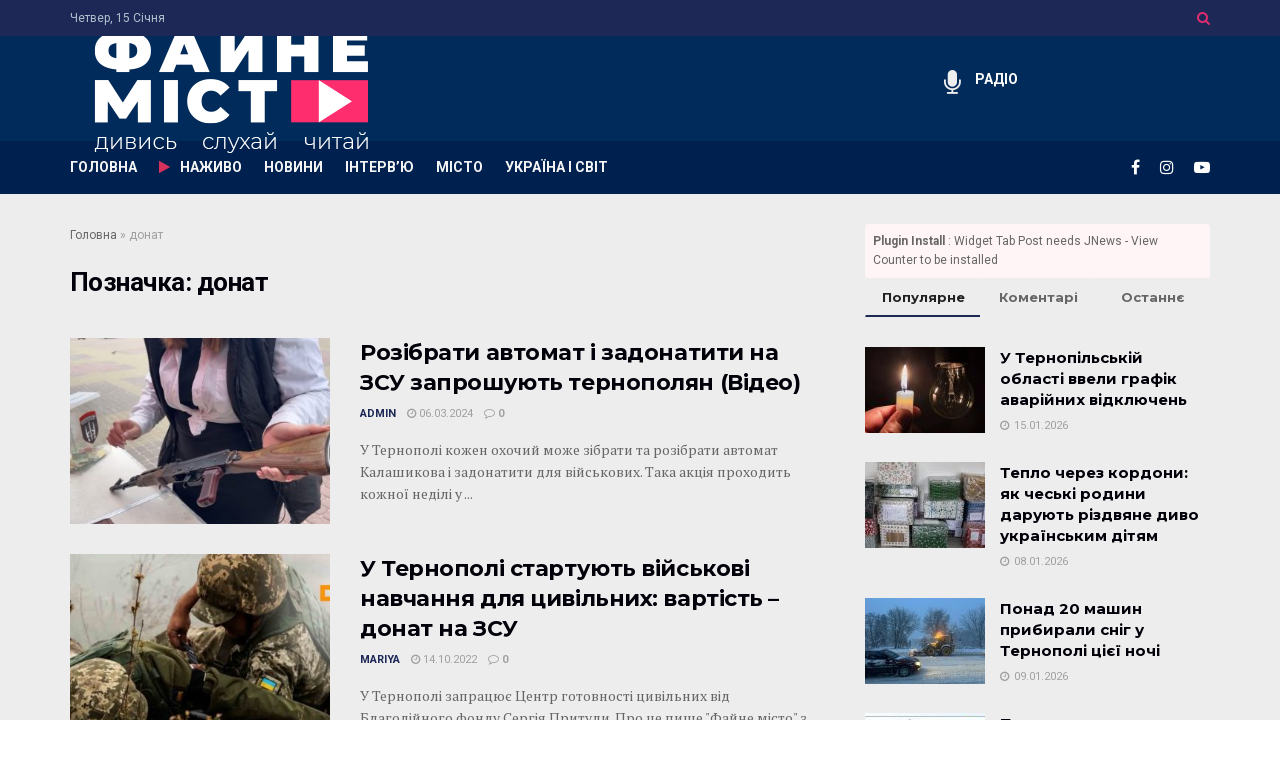

--- FILE ---
content_type: text/html; charset=UTF-8
request_url: https://fainemisto.tv/tag/donat
body_size: 24005
content:
<!doctype html>
<!--[if lt IE 7]> <html class="no-js lt-ie9 lt-ie8 lt-ie7" lang="uk"> <![endif]-->
<!--[if IE 7]>    <html class="no-js lt-ie9 lt-ie8" lang="uk"> <![endif]-->
<!--[if IE 8]>    <html class="no-js lt-ie9" lang="uk"> <![endif]-->
<!--[if IE 9]>    <html class="no-js lt-ie10" lang="uk"> <![endif]-->
<!--[if gt IE 8]><!--> <html class="no-js" lang="uk"> <!--<![endif]-->
<head>
    <meta http-equiv="Content-Type" content="text/html; charset=UTF-8" />
    <meta name='viewport' content='width=device-width, initial-scale=1, user-scalable=yes' />
    <link rel="profile" href="http://gmpg.org/xfn/11" />
    <link rel="pingback" href="https://fainemisto.tv/xmlrpc.php" />
    <meta name='robots' content='index, follow, max-image-preview:large, max-snippet:-1, max-video-preview:-1' />
			<script type="text/javascript">
			  var jnews_ajax_url = '/?ajax-request=jnews'
			</script>
			<script type="text/javascript">;window.jnews=window.jnews||{},window.jnews.library=window.jnews.library||{},window.jnews.library=function(){"use strict";var e=this;e.win=window,e.doc=document,e.noop=function(){},e.globalBody=e.doc.getElementsByTagName("body")[0],e.globalBody=e.globalBody?e.globalBody:e.doc,e.win.jnewsDataStorage=e.win.jnewsDataStorage||{_storage:new WeakMap,put:function(e,t,n){this._storage.has(e)||this._storage.set(e,new Map),this._storage.get(e).set(t,n)},get:function(e,t){return this._storage.get(e).get(t)},has:function(e,t){return this._storage.has(e)&&this._storage.get(e).has(t)},remove:function(e,t){var n=this._storage.get(e).delete(t);return 0===!this._storage.get(e).size&&this._storage.delete(e),n}},e.windowWidth=function(){return e.win.innerWidth||e.docEl.clientWidth||e.globalBody.clientWidth},e.windowHeight=function(){return e.win.innerHeight||e.docEl.clientHeight||e.globalBody.clientHeight},e.requestAnimationFrame=e.win.requestAnimationFrame||e.win.webkitRequestAnimationFrame||e.win.mozRequestAnimationFrame||e.win.msRequestAnimationFrame||window.oRequestAnimationFrame||function(e){return setTimeout(e,1e3/60)},e.cancelAnimationFrame=e.win.cancelAnimationFrame||e.win.webkitCancelAnimationFrame||e.win.webkitCancelRequestAnimationFrame||e.win.mozCancelAnimationFrame||e.win.msCancelRequestAnimationFrame||e.win.oCancelRequestAnimationFrame||function(e){clearTimeout(e)},e.classListSupport="classList"in document.createElement("_"),e.hasClass=e.classListSupport?function(e,t){return e.classList.contains(t)}:function(e,t){return e.className.indexOf(t)>=0},e.addClass=e.classListSupport?function(t,n){e.hasClass(t,n)||t.classList.add(n)}:function(t,n){e.hasClass(t,n)||(t.className+=" "+n)},e.removeClass=e.classListSupport?function(t,n){e.hasClass(t,n)&&t.classList.remove(n)}:function(t,n){e.hasClass(t,n)&&(t.className=t.className.replace(n,""))},e.objKeys=function(e){var t=[];for(var n in e)Object.prototype.hasOwnProperty.call(e,n)&&t.push(n);return t},e.isObjectSame=function(e,t){var n=!0;return JSON.stringify(e)!==JSON.stringify(t)&&(n=!1),n},e.extend=function(){for(var e,t,n,o=arguments[0]||{},i=1,a=arguments.length;i<a;i++)if(null!==(e=arguments[i]))for(t in e)o!==(n=e[t])&&void 0!==n&&(o[t]=n);return o},e.dataStorage=e.win.jnewsDataStorage,e.isVisible=function(e){return 0!==e.offsetWidth&&0!==e.offsetHeight||e.getBoundingClientRect().length},e.getHeight=function(e){return e.offsetHeight||e.clientHeight||e.getBoundingClientRect().height},e.getWidth=function(e){return e.offsetWidth||e.clientWidth||e.getBoundingClientRect().width},e.supportsPassive=!1;try{var t=Object.defineProperty({},"passive",{get:function(){e.supportsPassive=!0}});"createEvent"in e.doc?e.win.addEventListener("test",null,t):"fireEvent"in e.doc&&e.win.attachEvent("test",null)}catch(e){}e.passiveOption=!!e.supportsPassive&&{passive:!0},e.setStorage=function(e,t){e="jnews-"+e;var n={expired:Math.floor(((new Date).getTime()+432e5)/1e3)};t=Object.assign(n,t);localStorage.setItem(e,JSON.stringify(t))},e.getStorage=function(e){e="jnews-"+e;var t=localStorage.getItem(e);return null!==t&&0<t.length?JSON.parse(localStorage.getItem(e)):{}},e.expiredStorage=function(){var t,n="jnews-";for(var o in localStorage)o.indexOf(n)>-1&&"undefined"!==(t=e.getStorage(o.replace(n,""))).expired&&t.expired<Math.floor((new Date).getTime()/1e3)&&localStorage.removeItem(o)},e.addEvents=function(t,n,o){for(var i in n){var a=["touchstart","touchmove"].indexOf(i)>=0&&!o&&e.passiveOption;"createEvent"in e.doc?t.addEventListener(i,n[i],a):"fireEvent"in e.doc&&t.attachEvent("on"+i,n[i])}},e.removeEvents=function(t,n){for(var o in n)"createEvent"in e.doc?t.removeEventListener(o,n[o]):"fireEvent"in e.doc&&t.detachEvent("on"+o,n[o])},e.triggerEvents=function(t,n,o){var i;o=o||{detail:null};return"createEvent"in e.doc?(!(i=e.doc.createEvent("CustomEvent")||new CustomEvent(n)).initCustomEvent||i.initCustomEvent(n,!0,!1,o),void t.dispatchEvent(i)):"fireEvent"in e.doc?((i=e.doc.createEventObject()).eventType=n,void t.fireEvent("on"+i.eventType,i)):void 0},e.getParents=function(t,n){void 0===n&&(n=e.doc);for(var o=[],i=t.parentNode,a=!1;!a;)if(i){var r=i;r.querySelectorAll(n).length?a=!0:(o.push(r),i=r.parentNode)}else o=[],a=!0;return o},e.forEach=function(e,t,n){for(var o=0,i=e.length;o<i;o++)t.call(n,e[o],o)},e.getText=function(e){return e.innerText||e.textContent},e.setText=function(e,t){var n="object"==typeof t?t.innerText||t.textContent:t;e.innerText&&(e.innerText=n),e.textContent&&(e.textContent=n)},e.httpBuildQuery=function(t){return e.objKeys(t).reduce(function t(n){var o=arguments.length>1&&void 0!==arguments[1]?arguments[1]:null;return function(i,a){var r=n[a];a=encodeURIComponent(a);var s=o?"".concat(o,"[").concat(a,"]"):a;return null==r||"function"==typeof r?(i.push("".concat(s,"=")),i):["number","boolean","string"].includes(typeof r)?(i.push("".concat(s,"=").concat(encodeURIComponent(r))),i):(i.push(e.objKeys(r).reduce(t(r,s),[]).join("&")),i)}}(t),[]).join("&")},e.get=function(t,n,o,i){return o="function"==typeof o?o:e.noop,e.ajax("GET",t,n,o,i)},e.post=function(t,n,o,i){return o="function"==typeof o?o:e.noop,e.ajax("POST",t,n,o,i)},e.ajax=function(t,n,o,i,a){var r=new XMLHttpRequest,s=n,c=e.httpBuildQuery(o);if(t=-1!=["GET","POST"].indexOf(t)?t:"GET",r.open(t,s+("GET"==t?"?"+c:""),!0),"POST"==t&&r.setRequestHeader("Content-type","application/x-www-form-urlencoded"),r.setRequestHeader("X-Requested-With","XMLHttpRequest"),r.onreadystatechange=function(){4===r.readyState&&200<=r.status&&300>r.status&&"function"==typeof i&&i.call(void 0,r.response)},void 0!==a&&!a){return{xhr:r,send:function(){r.send("POST"==t?c:null)}}}return r.send("POST"==t?c:null),{xhr:r}},e.scrollTo=function(t,n,o){function i(e,t,n){this.start=this.position(),this.change=e-this.start,this.currentTime=0,this.increment=20,this.duration=void 0===n?500:n,this.callback=t,this.finish=!1,this.animateScroll()}return Math.easeInOutQuad=function(e,t,n,o){return(e/=o/2)<1?n/2*e*e+t:-n/2*(--e*(e-2)-1)+t},i.prototype.stop=function(){this.finish=!0},i.prototype.move=function(t){e.doc.documentElement.scrollTop=t,e.globalBody.parentNode.scrollTop=t,e.globalBody.scrollTop=t},i.prototype.position=function(){return e.doc.documentElement.scrollTop||e.globalBody.parentNode.scrollTop||e.globalBody.scrollTop},i.prototype.animateScroll=function(){this.currentTime+=this.increment;var t=Math.easeInOutQuad(this.currentTime,this.start,this.change,this.duration);this.move(t),this.currentTime<this.duration&&!this.finish?e.requestAnimationFrame.call(e.win,this.animateScroll.bind(this)):this.callback&&"function"==typeof this.callback&&this.callback()},new i(t,n,o)},e.unwrap=function(t){var n,o=t;e.forEach(t,(function(e,t){n?n+=e:n=e})),o.replaceWith(n)},e.performance={start:function(e){performance.mark(e+"Start")},stop:function(e){performance.mark(e+"End"),performance.measure(e,e+"Start",e+"End")}},e.fps=function(){var t=0,n=0,o=0;!function(){var i=t=0,a=0,r=0,s=document.getElementById("fpsTable"),c=function(t){void 0===document.getElementsByTagName("body")[0]?e.requestAnimationFrame.call(e.win,(function(){c(t)})):document.getElementsByTagName("body")[0].appendChild(t)};null===s&&((s=document.createElement("div")).style.position="fixed",s.style.top="120px",s.style.left="10px",s.style.width="100px",s.style.height="20px",s.style.border="1px solid black",s.style.fontSize="11px",s.style.zIndex="100000",s.style.backgroundColor="white",s.id="fpsTable",c(s));var l=function(){o++,n=Date.now(),(a=(o/(r=(n-t)/1e3)).toPrecision(2))!=i&&(i=a,s.innerHTML=i+"fps"),1<r&&(t=n,o=0),e.requestAnimationFrame.call(e.win,l)};l()}()},e.instr=function(e,t){for(var n=0;n<t.length;n++)if(-1!==e.toLowerCase().indexOf(t[n].toLowerCase()))return!0},e.winLoad=function(t,n){function o(o){if("complete"===e.doc.readyState||"interactive"===e.doc.readyState)return!o||n?setTimeout(t,n||1):t(o),1}o()||e.addEvents(e.win,{load:o})},e.docReady=function(t,n){function o(o){if("complete"===e.doc.readyState||"interactive"===e.doc.readyState)return!o||n?setTimeout(t,n||1):t(o),1}o()||e.addEvents(e.doc,{DOMContentLoaded:o})},e.fireOnce=function(){e.docReady((function(){e.assets=e.assets||[],e.assets.length&&(e.boot(),e.load_assets())}),50)},e.boot=function(){e.length&&e.doc.querySelectorAll("style[media]").forEach((function(e){"not all"==e.getAttribute("media")&&e.removeAttribute("media")}))},e.create_js=function(t,n){var o=e.doc.createElement("script");switch(o.setAttribute("src",t),n){case"defer":o.setAttribute("defer",!0);break;case"async":o.setAttribute("async",!0);break;case"deferasync":o.setAttribute("defer",!0),o.setAttribute("async",!0)}e.globalBody.appendChild(o)},e.load_assets=function(){"object"==typeof e.assets&&e.forEach(e.assets.slice(0),(function(t,n){var o="";t.defer&&(o+="defer"),t.async&&(o+="async"),e.create_js(t.url,o);var i=e.assets.indexOf(t);i>-1&&e.assets.splice(i,1)})),e.assets=jnewsoption.au_scripts=window.jnewsads=[]},e.setCookie=function(e,t,n){var o="";if(n){var i=new Date;i.setTime(i.getTime()+24*n*60*60*1e3),o="; expires="+i.toUTCString()}document.cookie=e+"="+(t||"")+o+"; path=/"},e.getCookie=function(e){for(var t=e+"=",n=document.cookie.split(";"),o=0;o<n.length;o++){for(var i=n[o];" "==i.charAt(0);)i=i.substring(1,i.length);if(0==i.indexOf(t))return i.substring(t.length,i.length)}return null},e.eraseCookie=function(e){document.cookie=e+"=; Path=/; Expires=Thu, 01 Jan 1970 00:00:01 GMT;"},e.docReady((function(){e.globalBody=e.globalBody==e.doc?e.doc.getElementsByTagName("body")[0]:e.globalBody,e.globalBody=e.globalBody?e.globalBody:e.doc})),e.winLoad((function(){e.winLoad((function(){var t=!1;if(void 0!==window.jnewsadmin)if(void 0!==window.file_version_checker){var n=e.objKeys(window.file_version_checker);n.length?n.forEach((function(e){t||"10.0.4"===window.file_version_checker[e]||(t=!0)})):t=!0}else t=!0;t&&(window.jnewsHelper.getMessage(),window.jnewsHelper.getNotice())}),2500)}))},window.jnews.library=new window.jnews.library;</script>
	<!-- This site is optimized with the Yoast SEO plugin v23.8 - https://yoast.com/wordpress/plugins/seo/ -->
	<title>донат - новини та статті на тему донат / ФАЙНЕ МІСТО ТЕРНОПІЛЬ</title>
	<link rel="canonical" href="https://fainemisto.tv/tag/donat" />
	<meta property="og:locale" content="uk_UA" />
	<meta property="og:type" content="article" />
	<meta property="og:title" content="донат - новини та статті на тему донат / ФАЙНЕ МІСТО ТЕРНОПІЛЬ" />
	<meta property="og:url" content="https://fainemisto.tv/tag/donat" />
	<meta property="og:site_name" content="ФАЙНЕ МІСТО ТЕРНОПІЛЬ" />
	<meta name="twitter:card" content="summary_large_image" />
	<script type="application/ld+json" class="yoast-schema-graph">{"@context":"https://schema.org","@graph":[{"@type":"CollectionPage","@id":"https://fainemisto.tv/tag/donat","url":"https://fainemisto.tv/tag/donat","name":"донат - новини та статті на тему донат / ФАЙНЕ МІСТО ТЕРНОПІЛЬ","isPartOf":{"@id":"https://fainemisto.tv/#website"},"primaryImageOfPage":{"@id":"https://fainemisto.tv/tag/donat#primaryimage"},"image":{"@id":"https://fainemisto.tv/tag/donat#primaryimage"},"thumbnailUrl":"https://fainemisto.tv/wp-content/uploads/2024/03/photo_2024-03-06_15-56-18.jpg","breadcrumb":{"@id":"https://fainemisto.tv/tag/donat#breadcrumb"},"inLanguage":"uk"},{"@type":"ImageObject","inLanguage":"uk","@id":"https://fainemisto.tv/tag/donat#primaryimage","url":"https://fainemisto.tv/wp-content/uploads/2024/03/photo_2024-03-06_15-56-18.jpg","contentUrl":"https://fainemisto.tv/wp-content/uploads/2024/03/photo_2024-03-06_15-56-18.jpg","width":1280,"height":657,"caption":"Скриншот з відео Файного міста"},{"@type":"BreadcrumbList","@id":"https://fainemisto.tv/tag/donat#breadcrumb","itemListElement":[{"@type":"ListItem","position":1,"name":"Головна","item":"https://fainemisto.tv/"},{"@type":"ListItem","position":2,"name":"донат"}]},{"@type":"WebSite","@id":"https://fainemisto.tv/#website","url":"https://fainemisto.tv/","name":"ФАЙНЕ МІСТО ТЕРНОПІЛЬ","description":"медіаплатформа","publisher":{"@id":"https://fainemisto.tv/#organization"},"potentialAction":[{"@type":"SearchAction","target":{"@type":"EntryPoint","urlTemplate":"https://fainemisto.tv/?s={search_term_string}"},"query-input":{"@type":"PropertyValueSpecification","valueRequired":true,"valueName":"search_term_string"}}],"inLanguage":"uk"},{"@type":"Organization","@id":"https://fainemisto.tv/#organization","name":"Файне Місто","url":"https://fainemisto.tv/","logo":{"@type":"ImageObject","inLanguage":"uk","@id":"https://fainemisto.tv/#/schema/logo/image/","url":"https://fainemisto.tv/wp-content/uploads/2020/02/fm_logo_white.png","contentUrl":"https://fainemisto.tv/wp-content/uploads/2020/02/fm_logo_white.png","width":320,"height":161,"caption":"Файне Місто"},"image":{"@id":"https://fainemisto.tv/#/schema/logo/image/"}}]}</script>
	<!-- / Yoast SEO plugin. -->


<link rel='dns-prefetch' href='//fonts.googleapis.com' />
<link rel="alternate" type="application/rss+xml" title="ФАЙНЕ МІСТО ТЕРНОПІЛЬ &raquo; стрічка" href="https://fainemisto.tv/feed" />
<link rel="alternate" type="application/rss+xml" title="ФАЙНЕ МІСТО ТЕРНОПІЛЬ &raquo; Канал коментарів" href="https://fainemisto.tv/comments/feed" />
<link rel="alternate" type="application/rss+xml" title="ФАЙНЕ МІСТО ТЕРНОПІЛЬ &raquo; донат Канал теґу" href="https://fainemisto.tv/tag/donat/feed" />
<style id='wp-emoji-styles-inline-css' type='text/css'>

	img.wp-smiley, img.emoji {
		display: inline !important;
		border: none !important;
		box-shadow: none !important;
		height: 1em !important;
		width: 1em !important;
		margin: 0 0.07em !important;
		vertical-align: -0.1em !important;
		background: none !important;
		padding: 0 !important;
	}
</style>
<link rel='stylesheet' id='wp-block-library-css' href='https://fainemisto.tv/wp-includes/css/dist/block-library/style.min.css?ver=6.6.4' type='text/css' media='all' />
<style id='classic-theme-styles-inline-css' type='text/css'>
/*! This file is auto-generated */
.wp-block-button__link{color:#fff;background-color:#32373c;border-radius:9999px;box-shadow:none;text-decoration:none;padding:calc(.667em + 2px) calc(1.333em + 2px);font-size:1.125em}.wp-block-file__button{background:#32373c;color:#fff;text-decoration:none}
</style>
<style id='global-styles-inline-css' type='text/css'>
:root{--wp--preset--aspect-ratio--square: 1;--wp--preset--aspect-ratio--4-3: 4/3;--wp--preset--aspect-ratio--3-4: 3/4;--wp--preset--aspect-ratio--3-2: 3/2;--wp--preset--aspect-ratio--2-3: 2/3;--wp--preset--aspect-ratio--16-9: 16/9;--wp--preset--aspect-ratio--9-16: 9/16;--wp--preset--color--black: #000000;--wp--preset--color--cyan-bluish-gray: #abb8c3;--wp--preset--color--white: #ffffff;--wp--preset--color--pale-pink: #f78da7;--wp--preset--color--vivid-red: #cf2e2e;--wp--preset--color--luminous-vivid-orange: #ff6900;--wp--preset--color--luminous-vivid-amber: #fcb900;--wp--preset--color--light-green-cyan: #7bdcb5;--wp--preset--color--vivid-green-cyan: #00d084;--wp--preset--color--pale-cyan-blue: #8ed1fc;--wp--preset--color--vivid-cyan-blue: #0693e3;--wp--preset--color--vivid-purple: #9b51e0;--wp--preset--gradient--vivid-cyan-blue-to-vivid-purple: linear-gradient(135deg,rgba(6,147,227,1) 0%,rgb(155,81,224) 100%);--wp--preset--gradient--light-green-cyan-to-vivid-green-cyan: linear-gradient(135deg,rgb(122,220,180) 0%,rgb(0,208,130) 100%);--wp--preset--gradient--luminous-vivid-amber-to-luminous-vivid-orange: linear-gradient(135deg,rgba(252,185,0,1) 0%,rgba(255,105,0,1) 100%);--wp--preset--gradient--luminous-vivid-orange-to-vivid-red: linear-gradient(135deg,rgba(255,105,0,1) 0%,rgb(207,46,46) 100%);--wp--preset--gradient--very-light-gray-to-cyan-bluish-gray: linear-gradient(135deg,rgb(238,238,238) 0%,rgb(169,184,195) 100%);--wp--preset--gradient--cool-to-warm-spectrum: linear-gradient(135deg,rgb(74,234,220) 0%,rgb(151,120,209) 20%,rgb(207,42,186) 40%,rgb(238,44,130) 60%,rgb(251,105,98) 80%,rgb(254,248,76) 100%);--wp--preset--gradient--blush-light-purple: linear-gradient(135deg,rgb(255,206,236) 0%,rgb(152,150,240) 100%);--wp--preset--gradient--blush-bordeaux: linear-gradient(135deg,rgb(254,205,165) 0%,rgb(254,45,45) 50%,rgb(107,0,62) 100%);--wp--preset--gradient--luminous-dusk: linear-gradient(135deg,rgb(255,203,112) 0%,rgb(199,81,192) 50%,rgb(65,88,208) 100%);--wp--preset--gradient--pale-ocean: linear-gradient(135deg,rgb(255,245,203) 0%,rgb(182,227,212) 50%,rgb(51,167,181) 100%);--wp--preset--gradient--electric-grass: linear-gradient(135deg,rgb(202,248,128) 0%,rgb(113,206,126) 100%);--wp--preset--gradient--midnight: linear-gradient(135deg,rgb(2,3,129) 0%,rgb(40,116,252) 100%);--wp--preset--font-size--small: 13px;--wp--preset--font-size--medium: 20px;--wp--preset--font-size--large: 36px;--wp--preset--font-size--x-large: 42px;--wp--preset--spacing--20: 0.44rem;--wp--preset--spacing--30: 0.67rem;--wp--preset--spacing--40: 1rem;--wp--preset--spacing--50: 1.5rem;--wp--preset--spacing--60: 2.25rem;--wp--preset--spacing--70: 3.38rem;--wp--preset--spacing--80: 5.06rem;--wp--preset--shadow--natural: 6px 6px 9px rgba(0, 0, 0, 0.2);--wp--preset--shadow--deep: 12px 12px 50px rgba(0, 0, 0, 0.4);--wp--preset--shadow--sharp: 6px 6px 0px rgba(0, 0, 0, 0.2);--wp--preset--shadow--outlined: 6px 6px 0px -3px rgba(255, 255, 255, 1), 6px 6px rgba(0, 0, 0, 1);--wp--preset--shadow--crisp: 6px 6px 0px rgba(0, 0, 0, 1);}:where(.is-layout-flex){gap: 0.5em;}:where(.is-layout-grid){gap: 0.5em;}body .is-layout-flex{display: flex;}.is-layout-flex{flex-wrap: wrap;align-items: center;}.is-layout-flex > :is(*, div){margin: 0;}body .is-layout-grid{display: grid;}.is-layout-grid > :is(*, div){margin: 0;}:where(.wp-block-columns.is-layout-flex){gap: 2em;}:where(.wp-block-columns.is-layout-grid){gap: 2em;}:where(.wp-block-post-template.is-layout-flex){gap: 1.25em;}:where(.wp-block-post-template.is-layout-grid){gap: 1.25em;}.has-black-color{color: var(--wp--preset--color--black) !important;}.has-cyan-bluish-gray-color{color: var(--wp--preset--color--cyan-bluish-gray) !important;}.has-white-color{color: var(--wp--preset--color--white) !important;}.has-pale-pink-color{color: var(--wp--preset--color--pale-pink) !important;}.has-vivid-red-color{color: var(--wp--preset--color--vivid-red) !important;}.has-luminous-vivid-orange-color{color: var(--wp--preset--color--luminous-vivid-orange) !important;}.has-luminous-vivid-amber-color{color: var(--wp--preset--color--luminous-vivid-amber) !important;}.has-light-green-cyan-color{color: var(--wp--preset--color--light-green-cyan) !important;}.has-vivid-green-cyan-color{color: var(--wp--preset--color--vivid-green-cyan) !important;}.has-pale-cyan-blue-color{color: var(--wp--preset--color--pale-cyan-blue) !important;}.has-vivid-cyan-blue-color{color: var(--wp--preset--color--vivid-cyan-blue) !important;}.has-vivid-purple-color{color: var(--wp--preset--color--vivid-purple) !important;}.has-black-background-color{background-color: var(--wp--preset--color--black) !important;}.has-cyan-bluish-gray-background-color{background-color: var(--wp--preset--color--cyan-bluish-gray) !important;}.has-white-background-color{background-color: var(--wp--preset--color--white) !important;}.has-pale-pink-background-color{background-color: var(--wp--preset--color--pale-pink) !important;}.has-vivid-red-background-color{background-color: var(--wp--preset--color--vivid-red) !important;}.has-luminous-vivid-orange-background-color{background-color: var(--wp--preset--color--luminous-vivid-orange) !important;}.has-luminous-vivid-amber-background-color{background-color: var(--wp--preset--color--luminous-vivid-amber) !important;}.has-light-green-cyan-background-color{background-color: var(--wp--preset--color--light-green-cyan) !important;}.has-vivid-green-cyan-background-color{background-color: var(--wp--preset--color--vivid-green-cyan) !important;}.has-pale-cyan-blue-background-color{background-color: var(--wp--preset--color--pale-cyan-blue) !important;}.has-vivid-cyan-blue-background-color{background-color: var(--wp--preset--color--vivid-cyan-blue) !important;}.has-vivid-purple-background-color{background-color: var(--wp--preset--color--vivid-purple) !important;}.has-black-border-color{border-color: var(--wp--preset--color--black) !important;}.has-cyan-bluish-gray-border-color{border-color: var(--wp--preset--color--cyan-bluish-gray) !important;}.has-white-border-color{border-color: var(--wp--preset--color--white) !important;}.has-pale-pink-border-color{border-color: var(--wp--preset--color--pale-pink) !important;}.has-vivid-red-border-color{border-color: var(--wp--preset--color--vivid-red) !important;}.has-luminous-vivid-orange-border-color{border-color: var(--wp--preset--color--luminous-vivid-orange) !important;}.has-luminous-vivid-amber-border-color{border-color: var(--wp--preset--color--luminous-vivid-amber) !important;}.has-light-green-cyan-border-color{border-color: var(--wp--preset--color--light-green-cyan) !important;}.has-vivid-green-cyan-border-color{border-color: var(--wp--preset--color--vivid-green-cyan) !important;}.has-pale-cyan-blue-border-color{border-color: var(--wp--preset--color--pale-cyan-blue) !important;}.has-vivid-cyan-blue-border-color{border-color: var(--wp--preset--color--vivid-cyan-blue) !important;}.has-vivid-purple-border-color{border-color: var(--wp--preset--color--vivid-purple) !important;}.has-vivid-cyan-blue-to-vivid-purple-gradient-background{background: var(--wp--preset--gradient--vivid-cyan-blue-to-vivid-purple) !important;}.has-light-green-cyan-to-vivid-green-cyan-gradient-background{background: var(--wp--preset--gradient--light-green-cyan-to-vivid-green-cyan) !important;}.has-luminous-vivid-amber-to-luminous-vivid-orange-gradient-background{background: var(--wp--preset--gradient--luminous-vivid-amber-to-luminous-vivid-orange) !important;}.has-luminous-vivid-orange-to-vivid-red-gradient-background{background: var(--wp--preset--gradient--luminous-vivid-orange-to-vivid-red) !important;}.has-very-light-gray-to-cyan-bluish-gray-gradient-background{background: var(--wp--preset--gradient--very-light-gray-to-cyan-bluish-gray) !important;}.has-cool-to-warm-spectrum-gradient-background{background: var(--wp--preset--gradient--cool-to-warm-spectrum) !important;}.has-blush-light-purple-gradient-background{background: var(--wp--preset--gradient--blush-light-purple) !important;}.has-blush-bordeaux-gradient-background{background: var(--wp--preset--gradient--blush-bordeaux) !important;}.has-luminous-dusk-gradient-background{background: var(--wp--preset--gradient--luminous-dusk) !important;}.has-pale-ocean-gradient-background{background: var(--wp--preset--gradient--pale-ocean) !important;}.has-electric-grass-gradient-background{background: var(--wp--preset--gradient--electric-grass) !important;}.has-midnight-gradient-background{background: var(--wp--preset--gradient--midnight) !important;}.has-small-font-size{font-size: var(--wp--preset--font-size--small) !important;}.has-medium-font-size{font-size: var(--wp--preset--font-size--medium) !important;}.has-large-font-size{font-size: var(--wp--preset--font-size--large) !important;}.has-x-large-font-size{font-size: var(--wp--preset--font-size--x-large) !important;}
:where(.wp-block-post-template.is-layout-flex){gap: 1.25em;}:where(.wp-block-post-template.is-layout-grid){gap: 1.25em;}
:where(.wp-block-columns.is-layout-flex){gap: 2em;}:where(.wp-block-columns.is-layout-grid){gap: 2em;}
:root :where(.wp-block-pullquote){font-size: 1.5em;line-height: 1.6;}
</style>
<link rel='stylesheet' id='jnews-parent-style-css' href='https://fainemisto.tv/wp-content/themes/jnews/style.css?ver=6.6.4' type='text/css' media='all' />
<link rel='stylesheet' id='js_composer_front-css' href='https://fainemisto.tv/wp-content/plugins/js_composer/assets/css/js_composer.min.css?ver=6.2.0' type='text/css' media='all' />
<link crossorigin="anonymous" rel='stylesheet' id='jeg_customizer_font-css' href='//fonts.googleapis.com/css?family=Roboto%3Aregular%2C700%7CMontserrat%3A700%2C700%2Cregular%7CPT+Serif%3Aregular%2Citalic%2C700&#038;display=swap&#038;ver=1.2.3' type='text/css' media='all' />
<link rel='stylesheet' id='jnews-frontend-css' href='https://fainemisto.tv/wp-content/themes/jnews/assets/dist/frontend.min.css?ver=1.0.0' type='text/css' media='all' />
<link data-minify="1" rel='stylesheet' id='jnews-js-composer-css' href='https://fainemisto.tv/wp-content/cache/min/1/wp-content/themes/jnews/assets/css/js-composer-frontend-10305e7f5503293bef5de8590dfa5b43.css' type='text/css' media='all' />
<link rel='stylesheet' id='jnews-style-css' href='https://fainemisto.tv/wp-content/themes/fainemisto/style.css?ver=1.0.0' type='text/css' media='all' />
<link data-minify="1" rel='stylesheet' id='jnews-darkmode-css' href='https://fainemisto.tv/wp-content/cache/min/1/wp-content/themes/jnews/assets/css/darkmode-806bc9e47f58b9c24be9a1cca1b2dfe1.css' type='text/css' media='all' />
<link data-minify="1" rel='stylesheet' id='jnews-scheme-css' href='https://fainemisto.tv/wp-content/cache/min/1/wp-content/themes/jnews/data/import/business/scheme-97133a33f1c043ec43d9ab0b28895cff.css' type='text/css' media='all' />
<link data-minify="1" rel='stylesheet' id='jnews-weather-style-css' href='https://fainemisto.tv/wp-content/cache/min/1/wp-content/plugins/jnews-weather/assets/css/plugin-3375a37eaa7eb1750bb60a30d7c59111.css' type='text/css' media='all' />
<link data-minify="1" rel='stylesheet' id='jnews-push-notification-css' href='https://fainemisto.tv/wp-content/cache/min/1/wp-content/plugins/jnews-push-notification/assets/css/plugin-9ba7c3cf0cc9ac3fbf4b3fd697323ccc.css' type='text/css' media='all' />
<script type="text/javascript" src="https://fainemisto.tv/wp-includes/js/jquery/jquery.min.js?ver=3.7.1" id="jquery-core-js"></script>
<script type="text/javascript" src="https://fainemisto.tv/wp-includes/js/jquery/jquery-migrate.min.js?ver=3.4.1" id="jquery-migrate-js"></script>
<link rel="https://api.w.org/" href="https://fainemisto.tv/wp-json/" /><link rel="alternate" title="JSON" type="application/json" href="https://fainemisto.tv/wp-json/wp/v2/tags/2250" /><link rel="EditURI" type="application/rsd+xml" title="RSD" href="https://fainemisto.tv/xmlrpc.php?rsd" />
<meta name="generator" content="WordPress 6.6.4" />
		<!-- Google Tag Manager -->
		<script>(function(w,d,s,l,i){w[l]=w[l]||[];w[l].push({'gtm.start':
		new Date().getTime(),event:'gtm.js'});var f=d.getElementsByTagName(s)[0],
		j=d.createElement(s),dl=l!='dataLayer'?'&l='+l:'';j.async=true;j.src=
		'https://www.googletagmanager.com/gtm.js?id='+i+dl;f.parentNode.insertBefore(j,f);
		})(window,document,'script','dataLayer','GTM-NLQF2ND');</script>
		<!-- End Google Tag Manager -->
		      <meta name="onesignal" content="wordpress-plugin"/>
            <script>

      window.OneSignal = window.OneSignal || [];

      OneSignal.push( function() {
        OneSignal.SERVICE_WORKER_UPDATER_PATH = "OneSignalSDKUpdaterWorker.js.php";
                      OneSignal.SERVICE_WORKER_PATH = "OneSignalSDKWorker.js.php";
                      OneSignal.SERVICE_WORKER_PARAM = { scope: "/" };
        OneSignal.setDefaultNotificationUrl("https://fainemisto.tv");
        var oneSignal_options = {};
        window._oneSignalInitOptions = oneSignal_options;

        oneSignal_options['wordpress'] = true;
oneSignal_options['appId'] = 'd8672408-e21c-42d3-9c33-58343038d603';
oneSignal_options['allowLocalhostAsSecureOrigin'] = true;
oneSignal_options['welcomeNotification'] = { };
oneSignal_options['welcomeNotification']['title'] = "Файне Місто TV";
oneSignal_options['welcomeNotification']['message'] = "Дякуємо за підписку";
oneSignal_options['welcomeNotification']['url'] = "https://fainemisto.tv/";
oneSignal_options['path'] = "https://fainemisto.tv/wp-content/plugins/onesignal-free-web-push-notifications/sdk_files/";
oneSignal_options['safari_web_id'] = "web.onesignal.auto.4a2f472e-2de1-469e-8f55-0b3384f6ae6c";
oneSignal_options['promptOptions'] = { };
oneSignal_options['promptOptions']['actionMessage'] = "Ми будемо раді надсилати вам сповіщення про важливі публікації. Відписатись можна будь коли";
oneSignal_options['promptOptions']['acceptButtonText'] = "Дозволити";
oneSignal_options['promptOptions']['cancelButtonText'] = "НІ ДЯКУЮ";
oneSignal_options['notifyButton'] = { };
oneSignal_options['notifyButton']['enable'] = true;
oneSignal_options['notifyButton']['position'] = 'bottom-right';
oneSignal_options['notifyButton']['theme'] = 'default';
oneSignal_options['notifyButton']['size'] = 'small';
oneSignal_options['notifyButton']['showCredit'] = false;
oneSignal_options['notifyButton']['text'] = {};
oneSignal_options['notifyButton']['text']['tip.state.unsubscribed'] = 'Підписуйтесь щоб отримувати сповіщення про важливі публікації';
oneSignal_options['notifyButton']['text']['tip.state.subscribed'] = 'Ви успішно підписані на сповіщення';
oneSignal_options['notifyButton']['text']['tip.state.blocked'] = 'Ви заблокували сповіщення';
oneSignal_options['notifyButton']['text']['message.action.subscribed'] = 'Дякуємо за підписку';
oneSignal_options['notifyButton']['text']['dialog.main.title'] = 'Керувати сповіщеннями від сайту';
oneSignal_options['notifyButton']['text']['dialog.main.button.subscribe'] = 'Підписатись';
oneSignal_options['notifyButton']['text']['dialog.main.button.unsubscribe'] = 'Відписатись';
oneSignal_options['notifyButton']['text']['dialog.blocked.title'] = 'Заблокувати сповіщення';
                OneSignal.init(window._oneSignalInitOptions);
                OneSignal.showSlidedownPrompt();      });

      function documentInitOneSignal() {
        var oneSignal_elements = document.getElementsByClassName("OneSignal-prompt");

        var oneSignalLinkClickHandler = function(event) { OneSignal.push(['registerForPushNotifications']); event.preventDefault(); };        for(var i = 0; i < oneSignal_elements.length; i++)
          oneSignal_elements[i].addEventListener('click', oneSignalLinkClickHandler, false);
      }

      if (document.readyState === 'complete') {
           documentInitOneSignal();
      }
      else {
           window.addEventListener("load", function(event){
               documentInitOneSignal();
          });
      }
    </script>
<meta name="generator" content="Powered by WPBakery Page Builder - drag and drop page builder for WordPress."/>
<!-- There is no amphtml version available for this URL. --><link rel="icon" href="https://fainemisto.tv/wp-content/uploads/2020/02/cropped-fm_favicon_2-32x32.png" sizes="32x32" />
<link rel="icon" href="https://fainemisto.tv/wp-content/uploads/2020/02/cropped-fm_favicon_2-192x192.png" sizes="192x192" />
<link rel="apple-touch-icon" href="https://fainemisto.tv/wp-content/uploads/2020/02/cropped-fm_favicon_2-180x180.png" />
<meta name="msapplication-TileImage" content="https://fainemisto.tv/wp-content/uploads/2020/02/cropped-fm_favicon_2-270x270.png" />
<style id="jeg_dynamic_css" type="text/css" data-type="jeg_custom-css">.jeg_top_weather { background : ; } .jeg_top_weather > .jeg_weather_temp, .jeg_midbar .jeg_top_weather > .jeg_weather_temp > .jeg_weather_unit, .jeg_top_weather > .jeg_weather_location { color : ; } .jeg_top_weather .jeg_weather_condition .jeg_weather_icon { color : ; } .jeg_top_weather .jeg_weather_item { background : ; } .jeg_top_weather .jeg_weather_item .jeg_weather_temp:hover, .jeg_weather_widget .jeg_weather_item:hover { background : ; } .jeg_top_weather .jeg_weather_item .jeg_weather_temp .jeg_weather_icon { color : ; border-color : ; } .jeg_top_weather .jeg_weather_item .jeg_weather_temp .jeg_weather_value, .jeg_top_weather .jeg_weather_item .jeg_weather_temp .jeg_weather_unit { color : ; } .jeg_top_weather .jeg_weather_item .jeg_weather_temp .jeg_weather_day { color : ; } .jeg_container, .jeg_content, .jeg_boxed .jeg_main .jeg_container, .jeg_autoload_separator { background-color : #ededed; } body,.newsfeed_carousel.owl-carousel .owl-nav div,.jeg_filter_button,.owl-carousel .owl-nav div,.jeg_readmore,.jeg_hero_style_7 .jeg_post_meta a,.widget_calendar thead th,.widget_calendar tfoot a,.jeg_socialcounter a,.entry-header .jeg_meta_like a,.entry-header .jeg_meta_comment a,.entry-content tbody tr:hover,.entry-content th,.jeg_splitpost_nav li:hover a,#breadcrumbs a,.jeg_author_socials a:hover,.jeg_footer_content a,.jeg_footer_bottom a,.jeg_cartcontent,.woocommerce .woocommerce-breadcrumb a { color : #666666; } a,.jeg_menu_style_5 > li > a:hover,.jeg_menu_style_5 > li.sfHover > a,.jeg_menu_style_5 > li.current-menu-item > a,.jeg_menu_style_5 > li.current-menu-ancestor > a,.jeg_navbar .jeg_menu:not(.jeg_main_menu) > li > a:hover,.jeg_midbar .jeg_menu:not(.jeg_main_menu) > li > a:hover,.jeg_side_tabs li.active,.jeg_block_heading_5 strong,.jeg_block_heading_6 strong,.jeg_block_heading_7 strong,.jeg_block_heading_8 strong,.jeg_subcat_list li a:hover,.jeg_subcat_list li button:hover,.jeg_pl_lg_7 .jeg_thumb .jeg_post_category a,.jeg_pl_xs_2:before,.jeg_pl_xs_4 .jeg_postblock_content:before,.jeg_postblock .jeg_post_title a:hover,.jeg_hero_style_6 .jeg_post_title a:hover,.jeg_sidefeed .jeg_pl_xs_3 .jeg_post_title a:hover,.widget_jnews_popular .jeg_post_title a:hover,.jeg_meta_author a,.widget_archive li a:hover,.widget_pages li a:hover,.widget_meta li a:hover,.widget_recent_entries li a:hover,.widget_rss li a:hover,.widget_rss cite,.widget_categories li a:hover,.widget_categories li.current-cat > a,#breadcrumbs a:hover,.jeg_share_count .counts,.commentlist .bypostauthor > .comment-body > .comment-author > .fn,span.required,.jeg_review_title,.bestprice .price,.authorlink a:hover,.jeg_vertical_playlist .jeg_video_playlist_play_icon,.jeg_vertical_playlist .jeg_video_playlist_item.active .jeg_video_playlist_thumbnail:before,.jeg_horizontal_playlist .jeg_video_playlist_play,.woocommerce li.product .pricegroup .button,.widget_display_forums li a:hover,.widget_display_topics li:before,.widget_display_replies li:before,.widget_display_views li:before,.bbp-breadcrumb a:hover,.jeg_mobile_menu li.sfHover > a,.jeg_mobile_menu li a:hover,.split-template-6 .pagenum { color : #1d2856; } .jeg_menu_style_1 > li > a:before,.jeg_menu_style_2 > li > a:before,.jeg_menu_style_3 > li > a:before,.jeg_side_toggle,.jeg_slide_caption .jeg_post_category a,.jeg_slider_type_1 .owl-nav .owl-next,.jeg_block_heading_1 .jeg_block_title span,.jeg_block_heading_2 .jeg_block_title span,.jeg_block_heading_3,.jeg_block_heading_4 .jeg_block_title span,.jeg_block_heading_6:after,.jeg_pl_lg_box .jeg_post_category a,.jeg_pl_md_box .jeg_post_category a,.jeg_readmore:hover,.jeg_thumb .jeg_post_category a,.jeg_block_loadmore a:hover, .jeg_postblock.alt .jeg_block_loadmore a:hover,.jeg_block_loadmore a.active,.jeg_postblock_carousel_2 .jeg_post_category a,.jeg_heroblock .jeg_post_category a,.jeg_pagenav_1 .page_number.active,.jeg_pagenav_1 .page_number.active:hover,input[type="submit"],.btn,.button,.widget_tag_cloud a:hover,.popularpost_item:hover .jeg_post_title a:before,.jeg_splitpost_4 .page_nav,.jeg_splitpost_5 .page_nav,.jeg_post_via a:hover,.jeg_post_source a:hover,.jeg_post_tags a:hover,.comment-reply-title small a:before,.comment-reply-title small a:after,.jeg_storelist .productlink,.authorlink li.active a:before,.jeg_footer.dark .socials_widget:not(.nobg) a:hover .fa,.jeg_breakingnews_title,.jeg_overlay_slider_bottom.owl-carousel .owl-nav div,.jeg_overlay_slider_bottom.owl-carousel .owl-nav div:hover,.jeg_vertical_playlist .jeg_video_playlist_current,.woocommerce span.onsale,.woocommerce #respond input#submit:hover,.woocommerce a.button:hover,.woocommerce button.button:hover,.woocommerce input.button:hover,.woocommerce #respond input#submit.alt,.woocommerce a.button.alt,.woocommerce button.button.alt,.woocommerce input.button.alt,.jeg_popup_post .caption,.jeg_footer.dark input[type="submit"],.jeg_footer.dark .btn,.jeg_footer.dark .button,.footer_widget.widget_tag_cloud a:hover, .jeg_inner_content .content-inner .jeg_post_category a:hover, #buddypress .standard-form button, #buddypress a.button, #buddypress input[type="submit"], #buddypress input[type="button"], #buddypress input[type="reset"], #buddypress ul.button-nav li a, #buddypress .generic-button a, #buddypress .generic-button button, #buddypress .comment-reply-link, #buddypress a.bp-title-button, #buddypress.buddypress-wrap .members-list li .user-update .activity-read-more a, div#buddypress .standard-form button:hover,div#buddypress a.button:hover,div#buddypress input[type="submit"]:hover,div#buddypress input[type="button"]:hover,div#buddypress input[type="reset"]:hover,div#buddypress ul.button-nav li a:hover,div#buddypress .generic-button a:hover,div#buddypress .generic-button button:hover,div#buddypress .comment-reply-link:hover,div#buddypress a.bp-title-button:hover,div#buddypress.buddypress-wrap .members-list li .user-update .activity-read-more a:hover, #buddypress #item-nav .item-list-tabs ul li a:before, .jeg_inner_content .jeg_meta_container .follow-wrapper a { background-color : #1d2856; } .jeg_block_heading_7 .jeg_block_title span, .jeg_readmore:hover, .jeg_block_loadmore a:hover, .jeg_block_loadmore a.active, .jeg_pagenav_1 .page_number.active, .jeg_pagenav_1 .page_number.active:hover, .jeg_pagenav_3 .page_number:hover, .jeg_prevnext_post a:hover h3, .jeg_overlay_slider .jeg_post_category, .jeg_sidefeed .jeg_post.active, .jeg_vertical_playlist.jeg_vertical_playlist .jeg_video_playlist_item.active .jeg_video_playlist_thumbnail img, .jeg_horizontal_playlist .jeg_video_playlist_item.active { border-color : #1d2856; } .jeg_tabpost_nav li.active, .woocommerce div.product .woocommerce-tabs ul.tabs li.active { border-bottom-color : #1d2856; } .jeg_post_meta .fa, .entry-header .jeg_post_meta .fa, .jeg_review_stars, .jeg_price_review_list { color : #e02c6e; } .jeg_share_button.share-float.share-monocrhome a { background-color : #e02c6e; } h1,h2,h3,h4,h5,h6,.jeg_post_title a,.entry-header .jeg_post_title,.jeg_hero_style_7 .jeg_post_title a,.jeg_block_title,.jeg_splitpost_bar .current_title,.jeg_video_playlist_title,.gallery-caption { color : #02010a; } .split-template-9 .pagenum, .split-template-10 .pagenum, .split-template-11 .pagenum, .split-template-12 .pagenum, .split-template-13 .pagenum, .split-template-15 .pagenum, .split-template-18 .pagenum, .split-template-20 .pagenum, .split-template-19 .current_title span, .split-template-20 .current_title span { background-color : #02010a; } .entry-content .content-inner p, .entry-content .content-inner span, .entry-content .intro-text { color : ; } .entry-content .content-inner a { color : ; } .jeg_topbar .jeg_nav_row, .jeg_topbar .jeg_search_no_expand .jeg_search_input { line-height : 36px; } .jeg_topbar .jeg_nav_row, .jeg_topbar .jeg_nav_icon { height : 36px; } .jeg_topbar, .jeg_topbar.dark, .jeg_topbar.custom { background : #1d2856; } .jeg_topbar, .jeg_topbar.dark { border-color : ; color : ; border-top-width : px; border-top-color : ; } .jeg_topbar .jeg_nav_item, .jeg_topbar.dark .jeg_nav_item { border-color : rgba(255,255,255,0); } .jeg_topbar a, .jeg_topbar.dark a { color : #1e73be; } .jeg_midbar { height : 105px; background-image : url(""); } .jeg_midbar, .jeg_midbar.dark { background-color : #002b5a; border-bottom-width : 0px; border-bottom-color : ; color : ; } .jeg_midbar a, .jeg_midbar.dark a { color : #02010a; } .jeg_header .jeg_bottombar.jeg_navbar,.jeg_bottombar .jeg_nav_icon { height : 53px; } .jeg_header .jeg_bottombar.jeg_navbar, .jeg_header .jeg_bottombar .jeg_main_menu:not(.jeg_menu_style_1) > li > a, .jeg_header .jeg_bottombar .jeg_menu_style_1 > li, .jeg_header .jeg_bottombar .jeg_menu:not(.jeg_main_menu) > li > a { line-height : 53px; } .jeg_header .jeg_bottombar.jeg_navbar_wrapper:not(.jeg_navbar_boxed), .jeg_header .jeg_bottombar.jeg_navbar_boxed .jeg_nav_row { background : #00214f; } .jeg_header .jeg_navbar_menuborder .jeg_main_menu > li:not(:last-child), .jeg_header .jeg_navbar_menuborder .jeg_nav_item, .jeg_navbar_boxed .jeg_nav_row, .jeg_header .jeg_navbar_menuborder:not(.jeg_navbar_boxed) .jeg_nav_left .jeg_nav_item:first-child { border-color : ; } .jeg_header .jeg_bottombar, .jeg_header .jeg_bottombar.jeg_navbar_dark { color : ; } .jeg_header .jeg_bottombar a, .jeg_header .jeg_bottombar.jeg_navbar_dark a { color : ; } .jeg_header .jeg_bottombar a:hover, .jeg_header .jeg_bottombar.jeg_navbar_dark a:hover, .jeg_header .jeg_bottombar .jeg_menu:not(.jeg_main_menu) > li > a:hover { color : ; } .jeg_header .jeg_bottombar, .jeg_header .jeg_bottombar.jeg_navbar_dark, .jeg_bottombar.jeg_navbar_boxed .jeg_nav_row, .jeg_bottombar.jeg_navbar_dark.jeg_navbar_boxed .jeg_nav_row { border-top-width : 0px; border-bottom-width : 0px; } .jeg_header_wrapper .jeg_bottombar, .jeg_header_wrapper .jeg_bottombar.jeg_navbar_dark, .jeg_bottombar.jeg_navbar_boxed .jeg_nav_row, .jeg_bottombar.jeg_navbar_dark.jeg_navbar_boxed .jeg_nav_row { border-top-color : ; border-bottom-color : ; } .jeg_stickybar.jeg_navbar,.jeg_navbar .jeg_nav_icon { height : 43px; } .jeg_stickybar.jeg_navbar, .jeg_stickybar .jeg_main_menu:not(.jeg_menu_style_1) > li > a, .jeg_stickybar .jeg_menu_style_1 > li, .jeg_stickybar .jeg_menu:not(.jeg_main_menu) > li > a { line-height : 43px; } .jeg_header_sticky .jeg_navbar_wrapper:not(.jeg_navbar_boxed), .jeg_header_sticky .jeg_navbar_boxed .jeg_nav_row { background : #00214f; } .jeg_header_sticky .jeg_navbar_menuborder .jeg_main_menu > li:not(:last-child), .jeg_header_sticky .jeg_navbar_menuborder .jeg_nav_item, .jeg_navbar_boxed .jeg_nav_row, .jeg_header_sticky .jeg_navbar_menuborder:not(.jeg_navbar_boxed) .jeg_nav_left .jeg_nav_item:first-child { border-color : ; } .jeg_stickybar, .jeg_stickybar.dark { color : ; border-bottom-width : 0px; } .jeg_stickybar a, .jeg_stickybar.dark a { color : ; } .jeg_stickybar, .jeg_stickybar.dark, .jeg_stickybar.jeg_navbar_boxed .jeg_nav_row { border-bottom-color : ; } .jeg_mobile_bottombar { height : 75px; line-height : 75px; } .jeg_mobile_midbar, .jeg_mobile_midbar.dark { background : #00214f; color : ; border-top-width : px; border-top-color : ; } .jeg_mobile_midbar a, .jeg_mobile_midbar.dark a { color : ; } .jeg_header .socials_widget > a > i.fa:before { color : #ffffff; } .jeg_header .socials_widget > a > i.fa { background-color : ; } .jeg_aside_item.socials_widget > a > i.fa:before { color : #002C5B; } .jeg_top_date { color : #b2c0cd; background : ; } .jeg_header .jeg_button_1 .btn { background : #18bbb9; color : #ffffff; border-color : #ffffff; } .jeg_header .jeg_button_1 .btn:hover { background : ; } .jeg_header .jeg_button_2 .btn { background : ; color : ; border-color : ; } .jeg_header .jeg_button_2 .btn:hover { background : ; } .jeg_header .jeg_button_3 .btn { background : ; color : ; border-color : ; } .jeg_header .jeg_button_3 .btn:hover { background : ; } .jeg_header .jeg_vertical_menu.jeg_vertical_menu_1 { border-top-width : px; border-top-color : ; } .jeg_header .jeg_vertical_menu.jeg_vertical_menu_1 a { border-top-color : ; } .jeg_header .jeg_vertical_menu.jeg_vertical_menu_2 { border-top-width : px; border-top-color : ; } .jeg_header .jeg_vertical_menu.jeg_vertical_menu_2 a { border-top-color : ; } .jeg_header .jeg_vertical_menu.jeg_vertical_menu_3 { border-top-width : px; border-top-color : ; } .jeg_header .jeg_vertical_menu.jeg_vertical_menu_3 a { border-top-color : ; } .jeg_header .jeg_vertical_menu.jeg_vertical_menu_4 { border-top-width : px; border-top-color : ; } .jeg_header .jeg_vertical_menu.jeg_vertical_menu_4 a { border-top-color : ; } .jeg_lang_switcher { color : ; background : ; } .jeg_nav_icon .jeg_mobile_toggle.toggle_btn { color : ; } .jeg_navbar_mobile_wrapper .jeg_nav_item a.jeg_mobile_toggle, .jeg_navbar_mobile_wrapper .dark .jeg_nav_item a.jeg_mobile_toggle { color : #ffffff; } .cartdetail.woocommerce .jeg_carticon { color : ; } .cartdetail.woocommerce .cartlink { color : ; } .jeg_cart.cartdetail .jeg_cartcontent { background-color : ; } .cartdetail.woocommerce ul.cart_list li a, .cartdetail.woocommerce ul.product_list_widget li a, .cartdetail.woocommerce .widget_shopping_cart_content .total { color : ; } .cartdetail.woocommerce .cart_list .quantity, .cartdetail.woocommerce .product_list_widget .quantity { color : ; } .cartdetail.woocommerce .widget_shopping_cart_content .total { border-top-color : ; border-bottom-color : ; } .cartdetail.woocommerce .widget_shopping_cart_content .button { background-color : ; } .cartdetail.woocommerce a.button { color : ; } .cartdetail.woocommerce a.button:hover { background-color : ; color : ; } .jeg_cart_icon.woocommerce .jeg_carticon { color : ; } .jeg_cart_icon .jeg_cartcontent { background-color : ; } .jeg_cart_icon.woocommerce ul.cart_list li a, .jeg_cart_icon.woocommerce ul.product_list_widget li a, .jeg_cart_icon.woocommerce .widget_shopping_cart_content .total { color : ; } .jeg_cart_icon.woocommerce .cart_list .quantity, .jeg_cart_icon.woocommerce .product_list_widget .quantity { color : ; } .jeg_cart_icon.woocommerce .widget_shopping_cart_content .total { border-top-color : ; border-bottom-color : ; } .jeg_cart_icon.woocommerce .widget_shopping_cart_content .button { background-color : ; } .jeg_cart_icon.woocommerce a.button { color : ; } .jeg_cart_icon.woocommerce a.button:hover { background-color : ; color : ; } .jeg_nav_account, .jeg_navbar .jeg_nav_account .jeg_menu > li > a, .jeg_midbar .jeg_nav_account .jeg_menu > li > a { color : #ffffff; } .jeg_menu.jeg_accountlink li > ul { background-color : ; } .jeg_menu.jeg_accountlink li > ul, .jeg_menu.jeg_accountlink li > ul li > a, .jeg_menu.jeg_accountlink li > ul li:hover > a, .jeg_menu.jeg_accountlink li > ul li.sfHover > a { color : #02010a; } .jeg_menu.jeg_accountlink li > ul li:hover > a, .jeg_menu.jeg_accountlink li > ul li.sfHover > a { background-color : #f6da09; } .jeg_menu.jeg_accountlink li > ul, .jeg_menu.jeg_accountlink li > ul li a { border-color : #ffffff; } .jeg_header .jeg_search_wrapper.search_icon .jeg_search_toggle { color : #e02c6e; } .jeg_header .jeg_search_wrapper.jeg_search_popup_expand .jeg_search_form, .jeg_header .jeg_search_popup_expand .jeg_search_result { background : ; } .jeg_header .jeg_search_expanded .jeg_search_popup_expand .jeg_search_form:before { border-bottom-color : ; } .jeg_header .jeg_search_wrapper.jeg_search_popup_expand .jeg_search_form, .jeg_header .jeg_search_popup_expand .jeg_search_result, .jeg_header .jeg_search_popup_expand .jeg_search_result .search-noresult, .jeg_header .jeg_search_popup_expand .jeg_search_result .search-all-button { border-color : ; } .jeg_header .jeg_search_expanded .jeg_search_popup_expand .jeg_search_form:after { border-bottom-color : ; } .jeg_header .jeg_search_wrapper.jeg_search_popup_expand .jeg_search_form .jeg_search_input { border-color : ; } .jeg_header .jeg_search_popup_expand .jeg_search_form .jeg_search_button { color : ; } .jeg_header .jeg_search_wrapper.jeg_search_popup_expand .jeg_search_form .jeg_search_input, .jeg_header .jeg_search_popup_expand .jeg_search_result a, .jeg_header .jeg_search_popup_expand .jeg_search_result .search-link { color : ; } .jeg_header .jeg_search_popup_expand .jeg_search_form .jeg_search_input::-webkit-input-placeholder { color : ; } .jeg_header .jeg_search_popup_expand .jeg_search_form .jeg_search_input:-moz-placeholder { color : ; } .jeg_header .jeg_search_popup_expand .jeg_search_form .jeg_search_input::-moz-placeholder { color : ; } .jeg_header .jeg_search_popup_expand .jeg_search_form .jeg_search_input:-ms-input-placeholder { color : ; } .jeg_header .jeg_search_popup_expand .jeg_search_result { background-color : ; } .jeg_header .jeg_search_popup_expand .jeg_search_result, .jeg_header .jeg_search_popup_expand .jeg_search_result .search-link { border-color : ; } .jeg_header .jeg_search_popup_expand .jeg_search_result a, .jeg_header .jeg_search_popup_expand .jeg_search_result .search-link { color : ; } .jeg_header .jeg_search_expanded .jeg_search_modal_expand .jeg_search_toggle i, .jeg_header .jeg_search_expanded .jeg_search_modal_expand .jeg_search_button, .jeg_header .jeg_search_expanded .jeg_search_modal_expand .jeg_search_input { color : ; } .jeg_header .jeg_search_expanded .jeg_search_modal_expand .jeg_search_input { border-bottom-color : ; } .jeg_header .jeg_search_expanded .jeg_search_modal_expand .jeg_search_input::-webkit-input-placeholder { color : ; } .jeg_header .jeg_search_expanded .jeg_search_modal_expand .jeg_search_input:-moz-placeholder { color : ; } .jeg_header .jeg_search_expanded .jeg_search_modal_expand .jeg_search_input::-moz-placeholder { color : ; } .jeg_header .jeg_search_expanded .jeg_search_modal_expand .jeg_search_input:-ms-input-placeholder { color : ; } .jeg_header .jeg_search_expanded .jeg_search_modal_expand { background : ; } .jeg_navbar_mobile .jeg_search_wrapper .jeg_search_toggle, .jeg_navbar_mobile .dark .jeg_search_wrapper .jeg_search_toggle { color : #ffffff; } .jeg_navbar_mobile .jeg_search_popup_expand .jeg_search_form, .jeg_navbar_mobile .jeg_search_popup_expand .jeg_search_result { background : ; } .jeg_navbar_mobile .jeg_search_expanded .jeg_search_popup_expand .jeg_search_toggle:before { border-bottom-color : ; } .jeg_navbar_mobile .jeg_search_wrapper.jeg_search_popup_expand .jeg_search_form, .jeg_navbar_mobile .jeg_search_popup_expand .jeg_search_result, .jeg_navbar_mobile .jeg_search_popup_expand .jeg_search_result .search-noresult, .jeg_navbar_mobile .jeg_search_popup_expand .jeg_search_result .search-all-button { border-color : ; } .jeg_navbar_mobile .jeg_search_expanded .jeg_search_popup_expand .jeg_search_toggle:after { border-bottom-color : ; } .jeg_navbar_mobile .jeg_search_popup_expand .jeg_search_form .jeg_search_input { background : ; border-color : ; } .jeg_navbar_mobile .jeg_search_popup_expand .jeg_search_form .jeg_search_button { color : ; } .jeg_navbar_mobile .jeg_search_wrapper.jeg_search_popup_expand .jeg_search_form .jeg_search_input, .jeg_navbar_mobile .jeg_search_popup_expand .jeg_search_result a, .jeg_navbar_mobile .jeg_search_popup_expand .jeg_search_result .search-link { color : ; } .jeg_navbar_mobile .jeg_search_popup_expand .jeg_search_input::-webkit-input-placeholder { color : ; } .jeg_navbar_mobile .jeg_search_popup_expand .jeg_search_input:-moz-placeholder { color : ; } .jeg_navbar_mobile .jeg_search_popup_expand .jeg_search_input::-moz-placeholder { color : ; } .jeg_navbar_mobile .jeg_search_popup_expand .jeg_search_input:-ms-input-placeholder { color : ; } .jeg_nav_search { width : 46%; } .jeg_header .jeg_search_no_expand .jeg_search_form .jeg_search_input { background-color : ; border-color : ; } .jeg_header .jeg_search_no_expand .jeg_search_form button.jeg_search_button { color : ; } .jeg_header .jeg_search_wrapper.jeg_search_no_expand .jeg_search_form .jeg_search_input { color : #02010a; } .jeg_header .jeg_search_no_expand .jeg_search_form .jeg_search_input::-webkit-input-placeholder { color : ; } .jeg_header .jeg_search_no_expand .jeg_search_form .jeg_search_input:-moz-placeholder { color : ; } .jeg_header .jeg_search_no_expand .jeg_search_form .jeg_search_input::-moz-placeholder { color : ; } .jeg_header .jeg_search_no_expand .jeg_search_form .jeg_search_input:-ms-input-placeholder { color : ; } .jeg_header .jeg_search_no_expand .jeg_search_result { background-color : ; } .jeg_header .jeg_search_no_expand .jeg_search_result, .jeg_header .jeg_search_no_expand .jeg_search_result .search-link { border-color : ; } .jeg_header .jeg_search_no_expand .jeg_search_result a, .jeg_header .jeg_search_no_expand .jeg_search_result .search-link { color : #02010a; } #jeg_off_canvas .jeg_mobile_wrapper .jeg_search_result { background-color : ; } #jeg_off_canvas .jeg_search_result.with_result .search-all-button { border-color : ; } #jeg_off_canvas .jeg_mobile_wrapper .jeg_search_result a,#jeg_off_canvas .jeg_mobile_wrapper .jeg_search_result .search-link { color : #02010a; } .jeg_header .jeg_menu.jeg_main_menu > li > a { color : ; } .jeg_menu_style_1 > li > a:before, .jeg_menu_style_2 > li > a:before, .jeg_menu_style_3 > li > a:before { background : E02C6Ef6da09; } .jeg_header .jeg_menu.jeg_main_menu > li > a:hover, .jeg_header .jeg_menu.jeg_main_menu > li.sfHover > a, .jeg_header .jeg_menu.jeg_main_menu > li > .sf-with-ul:hover:after, .jeg_header .jeg_menu.jeg_main_menu > li.sfHover > .sf-with-ul:after, .jeg_header .jeg_menu_style_4 > li.current-menu-item > a, .jeg_header .jeg_menu_style_4 > li.current-menu-ancestor > a, .jeg_header .jeg_menu_style_5 > li.current-menu-item > a, .jeg_header .jeg_menu_style_5 > li.current-menu-ancestor > a { color : #e02c6e; } .jeg_navbar_wrapper .sf-arrows .sf-with-ul:after { color : ; } .jeg_navbar_wrapper .jeg_menu li > ul { background : #ffffff; } .jeg_navbar_wrapper .jeg_menu li > ul li > a { color : #666666; } .jeg_navbar_wrapper .jeg_menu li > ul li:hover > a, .jeg_navbar_wrapper .jeg_menu li > ul li.sfHover > a, .jeg_navbar_wrapper .jeg_menu li > ul li.current-menu-item > a, .jeg_navbar_wrapper .jeg_menu li > ul li.current-menu-ancestor > a { background : #e02c6e; } .jeg_header .jeg_navbar_wrapper .jeg_menu li > ul li:hover > a, .jeg_header .jeg_navbar_wrapper .jeg_menu li > ul li.sfHover > a, .jeg_header .jeg_navbar_wrapper .jeg_menu li > ul li.current-menu-item > a, .jeg_header .jeg_navbar_wrapper .jeg_menu li > ul li.current-menu-ancestor > a, .jeg_header .jeg_navbar_wrapper .jeg_menu li > ul li:hover > .sf-with-ul:after, .jeg_header .jeg_navbar_wrapper .jeg_menu li > ul li.sfHover > .sf-with-ul:after, .jeg_header .jeg_navbar_wrapper .jeg_menu li > ul li.current-menu-item > .sf-with-ul:after, .jeg_header .jeg_navbar_wrapper .jeg_menu li > ul li.current-menu-ancestor > .sf-with-ul:after { color : #02010a; } .jeg_navbar_wrapper .jeg_menu li > ul li a { border-color : #eeeeee; } .jeg_megamenu .sub-menu .jeg_newsfeed_subcat { background-color : ; border-right-color : ; } .jeg_megamenu .sub-menu .jeg_newsfeed_subcat li.active { border-color : ; background-color : ; } .jeg_navbar_wrapper .jeg_megamenu .sub-menu .jeg_newsfeed_subcat li a { color : ; } .jeg_megamenu .sub-menu .jeg_newsfeed_subcat li.active a { color : ; } .jeg_megamenu .sub-menu { background-color : ; } .jeg_megamenu .sub-menu .newsfeed_overlay { background-color : ; } .jeg_megamenu .sub-menu .newsfeed_overlay .jeg_preloader span { background-color : ; } .jeg_megamenu .sub-menu .jeg_newsfeed_list .jeg_newsfeed_item .jeg_post_title a { color : ; } .jeg_newsfeed_tags h3 { color : ; } .jeg_navbar_wrapper .jeg_newsfeed_tags li a { color : ; } .jeg_newsfeed_tags { border-left-color : ; } .jeg_megamenu .sub-menu .jeg_newsfeed_list .newsfeed_carousel.owl-carousel .owl-nav div { color : ; background-color : ; border-color : ; } .jeg_megamenu .sub-menu .jeg_newsfeed_list .newsfeed_carousel.owl-carousel .owl-nav div:hover { color : ; background-color : ; border-color : ; } .jeg_megamenu .sub-menu .jeg_newsfeed_list .newsfeed_carousel.owl-carousel .owl-nav div.disabled { color : ; background-color : ; border-color : ; } .jnews .jeg_top_menu.sf-arrows .sf-with-ul:after { color : ; } #jeg_off_canvas.dark .jeg_mobile_wrapper, #jeg_off_canvas .jeg_mobile_wrapper { background : ; } .jeg_mobile_wrapper .nav_wrap:before { background : ; } .jeg_mobile_wrapper { background-image : url(""); } .jeg_footer_content,.jeg_footer.dark .jeg_footer_content { background-color : #002c5b; color : #b2c0cd; } .jeg_footer .jeg_footer_heading h3,.jeg_footer.dark .jeg_footer_heading h3,.jeg_footer .widget h2,.jeg_footer .footer_dark .widget h2 { color : #e02c6e; } .jeg_footer .jeg_footer_content a, .jeg_footer.dark .jeg_footer_content a { color : ; } .jeg_footer .jeg_footer_content a:hover,.jeg_footer.dark .jeg_footer_content a:hover { color : ; } .jeg_footer input[type="submit"],.jeg_footer .btn,.jeg_footer .button { background-color : ; color : ; } .jeg_footer input:not([type="submit"]),.jeg_footer textarea,.jeg_footer select,.jeg_footer.dark input:not([type="submit"]),.jeg_footer.dark textarea,.jeg_footer.dark select { background-color : ; color : ; } .footer_widget.widget_tag_cloud a,.jeg_footer.dark .footer_widget.widget_tag_cloud a { background-color : ; color : ; } .jeg_footer_bottom,.jeg_footer.dark .jeg_footer_bottom,.jeg_footer_secondary,.jeg_footer.dark .jeg_footer_secondary { background-color : #00214f; } .jeg_footer_secondary,.jeg_footer.dark .jeg_footer_secondary,.jeg_footer_bottom,.jeg_footer.dark .jeg_footer_bottom,.jeg_footer_sidecontent .jeg_footer_primary { color : #b2c0cd; } .jeg_footer_bottom a,.jeg_footer.dark .jeg_footer_bottom a,.jeg_footer_secondary a,.jeg_footer.dark .jeg_footer_secondary a,.jeg_footer_sidecontent .jeg_footer_primary a,.jeg_footer_sidecontent.dark .jeg_footer_primary a { color : ; } .socials_widget a .fa,.jeg_footer.dark .socials_widget a .fa,.jeg_footer .socials_widget.nobg .fa,.jeg_footer.dark .socials_widget.nobg .fa,.jeg_footer .socials_widget:not(.nobg) a .fa,.jeg_footer.dark .socials_widget:not(.nobg) a .fa { color : #b2c0cd; } .socials_widget a:hover .fa,.jeg_footer.dark .socials_widget a:hover .fa,.socials_widget a:hover .fa,.jeg_footer.dark .socials_widget a:hover .fa,.jeg_footer .socials_widget.nobg a:hover .fa,.jeg_footer.dark .socials_widget.nobg a:hover .fa,.jeg_footer .socials_widget:not(.nobg) a:hover .fa,.jeg_footer.dark .socials_widget:not(.nobg) a:hover .fa { color : #f6da09; } body,input,textarea,select,.chosen-container-single .chosen-single,.btn,.button { font-family: "Roboto", Helvetica,Arial,sans-serif; } .jeg_post_title, .entry-header .jeg_post_title, .jeg_single_tpl_2 .entry-header .jeg_post_title, .jeg_single_tpl_3 .entry-header .jeg_post_title, .jeg_single_tpl_6 .entry-header .jeg_post_title { font-family: "Montserrat", Helvetica,Arial,sans-serif; } h3.jeg_block_title, .jeg_footer .jeg_footer_heading h3, .jeg_footer .widget h2, .jeg_tabpost_nav li { font-family: "Montserrat", Helvetica,Arial,sans-serif;font-weight : 700; font-style : normal;  } .jeg_post_excerpt p, .content-inner p { font-family: "PT Serif", Helvetica,Arial,sans-serif; } .jeg_thumb .jeg_post_category a,.jeg_pl_lg_box .jeg_post_category a,.jeg_pl_md_box .jeg_post_category a,.jeg_postblock_carousel_2 .jeg_post_category a,.jeg_heroblock .jeg_post_category a,.jeg_slide_caption .jeg_post_category a { background-color : #18bbb9; color : #ffffff; } .jeg_overlay_slider .jeg_post_category,.jeg_thumb .jeg_post_category a,.jeg_pl_lg_box .jeg_post_category a,.jeg_pl_md_box .jeg_post_category a,.jeg_postblock_carousel_2 .jeg_post_category a,.jeg_heroblock .jeg_post_category a,.jeg_slide_caption .jeg_post_category a { border-color : #18bbb9; } .jeg_heroblock .jeg_post_category a.category-live,.jeg_thumb .jeg_post_category a.category-live,.jeg_pl_lg_box .jeg_post_category a.category-live,.jeg_pl_md_box .jeg_post_category a.category-live,.jeg_postblock_carousel_2 .jeg_post_category a.category-live,.jeg_slide_caption .jeg_post_category a.category-live { background-color : #d6315d; border-color : #d6315d; color : ; } </style><style type="text/css">
					.no_thumbnail .jeg_thumb,
					.thumbnail-container.no_thumbnail {
					    display: none !important;
					}
					.jeg_search_result .jeg_pl_xs_3.no_thumbnail .jeg_postblock_content,
					.jeg_sidefeed .jeg_pl_xs_3.no_thumbnail .jeg_postblock_content,
					.jeg_pl_sm.no_thumbnail .jeg_postblock_content {
					    margin-left: 0;
					}
					.jeg_postblock_11 .no_thumbnail .jeg_postblock_content,
					.jeg_postblock_12 .no_thumbnail .jeg_postblock_content,
					.jeg_postblock_12.jeg_col_3o3 .no_thumbnail .jeg_postblock_content  {
					    margin-top: 0;
					}
					.jeg_postblock_15 .jeg_pl_md_box.no_thumbnail .jeg_postblock_content,
					.jeg_postblock_19 .jeg_pl_md_box.no_thumbnail .jeg_postblock_content,
					.jeg_postblock_24 .jeg_pl_md_box.no_thumbnail .jeg_postblock_content,
					.jeg_sidefeed .jeg_pl_md_box .jeg_postblock_content {
					    position: relative;
					}
					.jeg_postblock_carousel_2 .no_thumbnail .jeg_post_title a,
					.jeg_postblock_carousel_2 .no_thumbnail .jeg_post_title a:hover,
					.jeg_postblock_carousel_2 .no_thumbnail .jeg_post_meta .fa {
					    color: #212121 !important;
					} 
					.jnews-dark-mode .jeg_postblock_carousel_2 .no_thumbnail .jeg_post_title a,
					.jnews-dark-mode .jeg_postblock_carousel_2 .no_thumbnail .jeg_post_title a:hover,
					.jnews-dark-mode .jeg_postblock_carousel_2 .no_thumbnail .jeg_post_meta .fa {
					    color: #fff !important;
					} 
				</style><noscript><style> .wpb_animate_when_almost_visible { opacity: 1; }</style></noscript><noscript><style id="rocket-lazyload-nojs-css">.rll-youtube-player, [data-lazy-src]{display:none !important;}</style></noscript></head>
<body class="archive tag tag-donat tag-2250 wp-embed-responsive non-logged-in jeg_toggle_light jnews jsc_normal wpb-js-composer js-comp-ver-6.2.0 vc_responsive">

    
    
    <div class="jeg_ad jeg_ad_top jnews_header_top_ads">
        <div class='ads-wrapper  '></div>    </div>

    <!-- The Main Wrapper
    ============================================= -->
    <div class="jeg_viewport">

        
        <div class="jeg_header_wrapper">
            <div class="jeg_header_instagram_wrapper">
    </div>

<!-- HEADER -->
<div class="jeg_header normal">
    <div class="jeg_topbar jeg_container jeg_navbar_wrapper dark">
    <div class="container">
        <div class="jeg_nav_row">
            
                <div class="jeg_nav_col jeg_nav_left  jeg_nav_normal">
                    <div class="item_wrap jeg_nav_alignright">
                        <div class="jeg_nav_item jeg_top_date">
    Четвер, 15 Січня</div>                    </div>
                </div>

                
                <div class="jeg_nav_col jeg_nav_center  jeg_nav_grow">
                    <div class="item_wrap jeg_nav_alignright">
                                            </div>
                </div>

                
                <div class="jeg_nav_col jeg_nav_right  jeg_nav_normal">
                    <div class="item_wrap jeg_nav_alignright">
                        <!-- Search Icon -->
<div class="jeg_nav_item jeg_search_wrapper search_icon jeg_search_modal_expand">
    <a href="#" class="jeg_search_toggle"><i class="fa fa-search"></i></a>
    <form action="https://fainemisto.tv/" method="get" class="jeg_search_form" target="_top">
    <input name="s" class="jeg_search_input" placeholder="Пошук..." type="text" value="" autocomplete="off">
    <button aria-label="Search Button" type="submit" class="jeg_search_button btn"><i class="fa fa-search"></i></button>
</form>
<!-- jeg_search_hide with_result no_result -->
<div class="jeg_search_result jeg_search_hide with_result">
    <div class="search-result-wrapper">
    </div>
    <div class="search-link search-noresult">
        Нічого не знайдено    </div>
    <div class="search-link search-all-button">
        <i class="fa fa-search"></i> Переглянути усі результати    </div>
</div></div>                    </div>
                </div>

                        </div>
    </div>
</div><!-- /.jeg_container --><div class="jeg_midbar jeg_container jeg_navbar_wrapper dark">
    <div class="container">
        <div class="jeg_nav_row">
            
                <div class="jeg_nav_col jeg_nav_left jeg_nav_grow">
                    <div class="item_wrap jeg_nav_alignleft">
                        <div class="jeg_nav_item jeg_logo jeg_desktop_logo">
			<div class="site-title">
			<a href="https://fainemisto.tv/" style="padding: 20px 0px 20px 0px;">
				<img class='jeg_logo_img' src="data:image/svg+xml,%3Csvg%20xmlns='http://www.w3.org/2000/svg'%20viewBox='0%200%200%200'%3E%3C/svg%3E" data-lazy-srcset="https://fainemisto.tv/wp-content/uploads/2020/05/320x161.png 1x, https://fainemisto.tv/wp-content/uploads/2020/05/320x161.png 2x" alt="ФАЙНЕ МІСТО ТЕРНОПІЛЬ"data-light-src="https://fainemisto.tv/wp-content/uploads/2020/05/320x161.png" data-light-srcset="https://fainemisto.tv/wp-content/uploads/2020/05/320x161.png 1x, https://fainemisto.tv/wp-content/uploads/2020/05/320x161.png 2x" data-dark-src="" data-dark-srcset=" 1x,  2x" data-lazy-src="https://fainemisto.tv/wp-content/uploads/2020/05/320x161.png"><noscript><img class='jeg_logo_img' src="https://fainemisto.tv/wp-content/uploads/2020/05/320x161.png" srcset="https://fainemisto.tv/wp-content/uploads/2020/05/320x161.png 1x, https://fainemisto.tv/wp-content/uploads/2020/05/320x161.png 2x" alt="ФАЙНЕ МІСТО ТЕРНОПІЛЬ"data-light-src="https://fainemisto.tv/wp-content/uploads/2020/05/320x161.png" data-light-srcset="https://fainemisto.tv/wp-content/uploads/2020/05/320x161.png 1x, https://fainemisto.tv/wp-content/uploads/2020/05/320x161.png 2x" data-dark-src="" data-dark-srcset=" 1x,  2x"></noscript>			</a>
		</div>
	</div>
                    </div>
                </div>

                
                <div class="jeg_nav_col jeg_nav_center jeg_nav_grow">
                    <div class="item_wrap jeg_nav_aligncenter">
                        <div class="jeg_nav_item jeg_nav_html">
    </div><div class="jeg_nav_item jeg_nav_html">
    </div><div class="jeg_nav_item jeg_nav_html">
    <div  class="jeg_iconlink jeg_col_3o3 jnews_module_66949_0_6969026f8ffe4  alt ">                
                <a class="jeg_block_icon_link" href="http://fainemisto.fm" target="_blank">
                    <i class="fa fa-microphone"></i>
                </a>
                <div class="jeg_block_icon_desc">
                    <a class="jeg_block_icon_title" href="http://fainemisto.fm" target="_blank"><h3>РАДІО</h3></a>
                    <a class="jeg_block_icon_desc_span" href="http://fainemisto.fm" target="_blank"><span></span></a>
                </div>
            </div></div>                    </div>
                </div>

                
                <div class="jeg_nav_col jeg_nav_right jeg_nav_normal">
                    <div class="item_wrap jeg_nav_aligncenter">
                                            </div>
                </div>

                        </div>
    </div>
</div><div class="jeg_bottombar jeg_navbar jeg_container jeg_navbar_wrapper jeg_navbar_normal jeg_navbar_dark">
    <div class="container">
        <div class="jeg_nav_row">
            
                <div class="jeg_nav_col jeg_nav_left jeg_nav_grow">
                    <div class="item_wrap jeg_nav_alignleft">
                        <div class="jeg_nav_item jeg_main_menu_wrapper">
<div class="jeg_mainmenu_wrap"><ul class="jeg_menu jeg_main_menu jeg_menu_style_1" data-animation="animate"><li id="menu-item-880" class="menu-item menu-item-type-post_type menu-item-object-page menu-item-home menu-item-880 bgnav" data-item-row="default" ><a href="https://fainemisto.tv/">ГОЛОВНА</a></li>
<li id="menu-item-219" class="menu-item menu-item-type-taxonomy menu-item-object-category menu-item-219 bgnav jeg_menu_icon_enable" data-item-row="default" ><a href="https://fainemisto.tv/live"><i style='color: #d6315d' class='jeg_font_menu fa fa-play'></i>НАЖИВО</a></li>
<li id="menu-item-64" class="menu-item menu-item-type-taxonomy menu-item-object-category menu-item-64 bgnav" data-item-row="default" ><a href="https://fainemisto.tv/news">НОВИНИ</a></li>
<li id="menu-item-67" class="menu-item menu-item-type-taxonomy menu-item-object-category menu-item-67 bgnav" data-item-row="default" ><a href="https://fainemisto.tv/interview">ІНТЕРВ&#8217;Ю</a></li>
<li id="menu-item-250" class="menu-item menu-item-type-taxonomy menu-item-object-category menu-item-250 bgnav" data-item-row="default" ><a href="https://fainemisto.tv/city">МІСТО</a></li>
<li id="menu-item-36087" class="menu-item menu-item-type-taxonomy menu-item-object-category menu-item-36087 bgnav" data-item-row="default" ><a href="https://fainemisto.tv/ukraina-i-svit">УКРАЇНА І СВІТ</a></li>
</ul></div></div>
<div class="jeg_nav_item jeg_nav_html">
    </div>                    </div>
                </div>

                
                <div class="jeg_nav_col jeg_nav_center jeg_nav_normal">
                    <div class="item_wrap jeg_nav_alignleft">
                                            </div>
                </div>

                
                <div class="jeg_nav_col jeg_nav_right jeg_nav_normal">
                    <div class="item_wrap jeg_nav_alignright">
                        			<div
				class="jeg_nav_item socials_widget jeg_social_icon_block nobg">
				<a href="https://www.facebook.com/fainemisto.tv/" target='_blank' rel='external noopener nofollow' class="jeg_facebook"><i class="fa fa-facebook"></i> </a><a href="https://www.instagram.com/faine_misto/" target='_blank' rel='external noopener nofollow' class="jeg_instagram"><i class="fa fa-instagram"></i> </a><a href="https://www.youtube.com/channel/UC4wG0tdxBa4ZGgQ2pOrrUBA" target='_blank' rel='external noopener nofollow' class="jeg_youtube"><i class="fa fa-youtube-play"></i> </a>			</div>
			                    </div>
                </div>

                        </div>
    </div>
</div></div><!-- /.jeg_header -->        </div>

        <div class="jeg_header_sticky">
            <div class="sticky_blankspace"></div>
<div class="jeg_header normal">
    <div class="jeg_container">
        <div data-mode="fixed" class="jeg_stickybar jeg_navbar jeg_navbar_wrapper jeg_navbar_normal jeg_navbar_dark">
            <div class="container">
    <div class="jeg_nav_row">
        
            <div class="jeg_nav_col jeg_nav_left jeg_nav_grow">
                <div class="item_wrap jeg_nav_alignleft">
                    <div class="jeg_nav_item jeg_logo">
    <div class="site-title">
    	<a href="https://fainemisto.tv/">
    	    <img class='jeg_logo_img' src="data:image/svg+xml,%3Csvg%20xmlns='http://www.w3.org/2000/svg'%20viewBox='0%200%200%200'%3E%3C/svg%3E" data-lazy-srcset="https://fainemisto.tv/wp-content/uploads/2020/02/fm_logo_minimal-1.png 1x, https://fainemisto.tv/wp-content/uploads/2020/02/fm_logo_minimal-1.png 2x" alt="ФАЙНЕ МІСТО ТЕРНОПІЛЬ"data-light-src="https://fainemisto.tv/wp-content/uploads/2020/02/fm_logo_minimal-1.png" data-light-srcset="https://fainemisto.tv/wp-content/uploads/2020/02/fm_logo_minimal-1.png 1x, https://fainemisto.tv/wp-content/uploads/2020/02/fm_logo_minimal-1.png 2x" data-dark-src="" data-dark-srcset=" 1x,  2x" data-lazy-src="https://fainemisto.tv/wp-content/uploads/2020/02/fm_logo_minimal-1.png"><noscript><img class='jeg_logo_img' src="https://fainemisto.tv/wp-content/uploads/2020/02/fm_logo_minimal-1.png" srcset="https://fainemisto.tv/wp-content/uploads/2020/02/fm_logo_minimal-1.png 1x, https://fainemisto.tv/wp-content/uploads/2020/02/fm_logo_minimal-1.png 2x" alt="ФАЙНЕ МІСТО ТЕРНОПІЛЬ"data-light-src="https://fainemisto.tv/wp-content/uploads/2020/02/fm_logo_minimal-1.png" data-light-srcset="https://fainemisto.tv/wp-content/uploads/2020/02/fm_logo_minimal-1.png 1x, https://fainemisto.tv/wp-content/uploads/2020/02/fm_logo_minimal-1.png 2x" data-dark-src="" data-dark-srcset=" 1x,  2x"></noscript>    	</a>
    </div>
</div><div class="jeg_nav_item jeg_main_menu_wrapper">
<div class="jeg_mainmenu_wrap"><ul class="jeg_menu jeg_main_menu jeg_menu_style_1" data-animation="animate"><li id="menu-item-880" class="menu-item menu-item-type-post_type menu-item-object-page menu-item-home menu-item-880 bgnav" data-item-row="default" ><a href="https://fainemisto.tv/">ГОЛОВНА</a></li>
<li id="menu-item-219" class="menu-item menu-item-type-taxonomy menu-item-object-category menu-item-219 bgnav jeg_menu_icon_enable" data-item-row="default" ><a href="https://fainemisto.tv/live"><i style='color: #d6315d' class='jeg_font_menu fa fa-play'></i>НАЖИВО</a></li>
<li id="menu-item-64" class="menu-item menu-item-type-taxonomy menu-item-object-category menu-item-64 bgnav" data-item-row="default" ><a href="https://fainemisto.tv/news">НОВИНИ</a></li>
<li id="menu-item-67" class="menu-item menu-item-type-taxonomy menu-item-object-category menu-item-67 bgnav" data-item-row="default" ><a href="https://fainemisto.tv/interview">ІНТЕРВ&#8217;Ю</a></li>
<li id="menu-item-250" class="menu-item menu-item-type-taxonomy menu-item-object-category menu-item-250 bgnav" data-item-row="default" ><a href="https://fainemisto.tv/city">МІСТО</a></li>
<li id="menu-item-36087" class="menu-item menu-item-type-taxonomy menu-item-object-category menu-item-36087 bgnav" data-item-row="default" ><a href="https://fainemisto.tv/ukraina-i-svit">УКРАЇНА І СВІТ</a></li>
</ul></div></div>
<div class="jeg_separator separator1"></div><div class="jeg_nav_item jeg_nav_html">
    </div>                </div>
            </div>

            
            <div class="jeg_nav_col jeg_nav_center jeg_nav_normal">
                <div class="item_wrap jeg_nav_aligncenter">
                                    </div>
            </div>

            
            <div class="jeg_nav_col jeg_nav_right jeg_nav_normal">
                <div class="item_wrap jeg_nav_alignright">
                    <!-- Search Icon -->
<div class="jeg_nav_item jeg_search_wrapper search_icon jeg_search_modal_expand">
    <a href="#" class="jeg_search_toggle"><i class="fa fa-search"></i></a>
    <form action="https://fainemisto.tv/" method="get" class="jeg_search_form" target="_top">
    <input name="s" class="jeg_search_input" placeholder="Пошук..." type="text" value="" autocomplete="off">
    <button aria-label="Search Button" type="submit" class="jeg_search_button btn"><i class="fa fa-search"></i></button>
</form>
<!-- jeg_search_hide with_result no_result -->
<div class="jeg_search_result jeg_search_hide with_result">
    <div class="search-result-wrapper">
    </div>
    <div class="search-link search-noresult">
        Нічого не знайдено    </div>
    <div class="search-link search-all-button">
        <i class="fa fa-search"></i> Переглянути усі результати    </div>
</div></div>                </div>
            </div>

                </div>
</div>        </div>
    </div>
</div>
        </div>

        <div class="jeg_navbar_mobile_wrapper">
            <div class="jeg_navbar_mobile" data-mode="scroll">
    <div class="jeg_mobile_bottombar jeg_mobile_midbar jeg_container normal">
    <div class="container">
        <div class="jeg_nav_row">
            
                <div class="jeg_nav_col jeg_nav_left jeg_nav_normal">
                    <div class="item_wrap jeg_nav_alignleft">
                        <div class="jeg_nav_item">
    <a href="#" class="toggle_btn jeg_mobile_toggle"><i class="fa fa-bars"></i></a>
</div>                    </div>
                </div>

                
                <div class="jeg_nav_col jeg_nav_center jeg_nav_grow">
                    <div class="item_wrap jeg_nav_aligncenter">
                        <div class="jeg_nav_item jeg_mobile_logo">
			<div class="site-title">
	    	<a href="https://fainemisto.tv/">
		        <img class='jeg_logo_img' src="data:image/svg+xml,%3Csvg%20xmlns='http://www.w3.org/2000/svg'%20viewBox='0%200%200%200'%3E%3C/svg%3E" data-lazy-srcset="https://fainemisto.tv/wp-content/uploads/2019/12/fm_logo.png 1x, https://fainemisto.tv/wp-content/uploads/2019/12/fm_logo.png 2x" alt="ФАЙНЕ МІСТО ТЕРНОПІЛЬ"data-light-src="https://fainemisto.tv/wp-content/uploads/2019/12/fm_logo.png" data-light-srcset="https://fainemisto.tv/wp-content/uploads/2019/12/fm_logo.png 1x, https://fainemisto.tv/wp-content/uploads/2019/12/fm_logo.png 2x" data-dark-src="" data-dark-srcset=" 1x,  2x" data-lazy-src="https://fainemisto.tv/wp-content/uploads/2019/12/fm_logo.png"><noscript><img class='jeg_logo_img' src="https://fainemisto.tv/wp-content/uploads/2019/12/fm_logo.png" srcset="https://fainemisto.tv/wp-content/uploads/2019/12/fm_logo.png 1x, https://fainemisto.tv/wp-content/uploads/2019/12/fm_logo.png 2x" alt="ФАЙНЕ МІСТО ТЕРНОПІЛЬ"data-light-src="https://fainemisto.tv/wp-content/uploads/2019/12/fm_logo.png" data-light-srcset="https://fainemisto.tv/wp-content/uploads/2019/12/fm_logo.png 1x, https://fainemisto.tv/wp-content/uploads/2019/12/fm_logo.png 2x" data-dark-src="" data-dark-srcset=" 1x,  2x"></noscript>		    </a>
	    </div>
	</div>                    </div>
                </div>

                
                <div class="jeg_nav_col jeg_nav_right jeg_nav_normal">
                    <div class="item_wrap jeg_nav_alignright">
                        <div class="jeg_nav_item jeg_search_wrapper jeg_search_popup_expand">
    <a href="#" class="jeg_search_toggle"><i class="fa fa-search"></i></a>
	<form action="https://fainemisto.tv/" method="get" class="jeg_search_form" target="_top">
    <input name="s" class="jeg_search_input" placeholder="Пошук..." type="text" value="" autocomplete="off">
    <button aria-label="Search Button" type="submit" class="jeg_search_button btn"><i class="fa fa-search"></i></button>
</form>
<!-- jeg_search_hide with_result no_result -->
<div class="jeg_search_result jeg_search_hide with_result">
    <div class="search-result-wrapper">
    </div>
    <div class="search-link search-noresult">
        Нічого не знайдено    </div>
    <div class="search-link search-all-button">
        <i class="fa fa-search"></i> Переглянути усі результати    </div>
</div></div>                    </div>
                </div>

                        </div>
    </div>
</div></div>
<div class="sticky_blankspace" style="height: 75px;"></div>        </div>

        <div class="jeg_ad jeg_ad_top jnews_header_bottom_ads">
            <div class='ads-wrapper  '></div>        </div>

        
<div class="jeg_main ">
    <div class="jeg_container">
        <div class="jeg_content">
            <div class="jeg_section">
                <div class="container">

                    <div class="jeg_ad jeg_archive jnews_archive_above_content_ads "><div class='ads-wrapper  '></div></div>
                    <div class="jeg_cat_content row">
                        <div class="jeg_main_content col-sm-8">
                            <div class="jeg_inner_content">
                                <div class="jeg_archive_header">
                                                                            <div class="jeg_breadcrumbs jeg_breadcrumb_container">
                                            <p id="breadcrumbs"><span><span><a href="https://fainemisto.tv/">Головна</a></span> » <span class="breadcrumb_last" aria-current="page">донат</span></span></p>                                        </div>
                                                                        
                                    <h1 class="jeg_archive_title">Позначка: <span>донат</span></h1>                                                                    </div>
                                
                                <div class="jnews_archive_content_wrapper">
                                    <div class="jeg_module_hook jnews_module_66949_1_6969026ff2f0e" data-unique="jnews_module_66949_1_6969026ff2f0e">
						<div class="jeg_postblock_3 jeg_postblock jeg_col_2o3">
					<div class="jeg_block_container">
						<div class="jeg_posts jeg_load_more_flag">
                <article class="jeg_post jeg_pl_md_2 format-standard">
                <div class="jeg_thumb">
                    
                    <a href="https://fainemisto.tv/news/66949-rozibraty-avtomat-i-zadonatyty-na-zsu-zaproshuyut-ternopolyan-video"><div class="thumbnail-container  size-715 "><img width="350" height="250" src="data:image/svg+xml,%3Csvg%20xmlns='http://www.w3.org/2000/svg'%20viewBox='0%200%20350%20250'%3E%3C/svg%3E" class="attachment-jnews-350x250 size-jnews-350x250 wp-post-image" alt="Скриншот з відео Файного міста" decoding="async" data-lazy-srcset="https://fainemisto.tv/wp-content/uploads/2024/03/photo_2024-03-06_15-56-18-350x250.jpg 350w, https://fainemisto.tv/wp-content/uploads/2024/03/photo_2024-03-06_15-56-18-120x86.jpg 120w, https://fainemisto.tv/wp-content/uploads/2024/03/photo_2024-03-06_15-56-18-750x536.jpg 750w" data-lazy-sizes="(max-width: 350px) 100vw, 350px" data-lazy-src="https://fainemisto.tv/wp-content/uploads/2024/03/photo_2024-03-06_15-56-18-350x250.jpg" /><noscript><img width="350" height="250" src="https://fainemisto.tv/wp-content/uploads/2024/03/photo_2024-03-06_15-56-18-350x250.jpg" class="attachment-jnews-350x250 size-jnews-350x250 wp-post-image" alt="Скриншот з відео Файного міста" decoding="async" srcset="https://fainemisto.tv/wp-content/uploads/2024/03/photo_2024-03-06_15-56-18-350x250.jpg 350w, https://fainemisto.tv/wp-content/uploads/2024/03/photo_2024-03-06_15-56-18-120x86.jpg 120w, https://fainemisto.tv/wp-content/uploads/2024/03/photo_2024-03-06_15-56-18-750x536.jpg 750w" sizes="(max-width: 350px) 100vw, 350px" /></noscript></div></a>
                </div>
                <div class="jeg_postblock_content">
                    <h3 class="jeg_post_title">
                        <a href="https://fainemisto.tv/news/66949-rozibraty-avtomat-i-zadonatyty-na-zsu-zaproshuyut-ternopolyan-video">Розібрати автомат і задонатити на ЗСУ запрошують тернополян (Відео)</a>
                    </h3>
                    <div class="jeg_post_meta"><div class="jeg_meta_author"><span class="by"></span> <a href="https://fainemisto.tv/author/inna">Admin</a></div><div class="jeg_meta_date"><a href="https://fainemisto.tv/news/66949-rozibraty-avtomat-i-zadonatyty-na-zsu-zaproshuyut-ternopolyan-video"><i class="fa fa-clock-o"></i> 06.03.2024</a></div><div class="jeg_meta_comment"><a href="https://fainemisto.tv/news/66949-rozibraty-avtomat-i-zadonatyty-na-zsu-zaproshuyut-ternopolyan-video#comments" ><i class="fa fa-comment-o"></i> 0 </a></div></div>
                    <div class="jeg_post_excerpt">
                        <p>У Тернополі кожен охочий може зібрати та розібрати автомат Калашикова і задонатити для військових. Така акція проходить кожної неділі у ...</p>
                    </div>
                </div>
            </article><article class="jeg_post jeg_pl_md_2 format-standard">
                <div class="jeg_thumb">
                    
                    <a href="https://fainemisto.tv/news/46096-u-ternopoli-startuyut-vijskovi-navchannya-dlya-czyvilnyh-vartist-donat-na-zsu"><div class="thumbnail-container  size-715 "><img width="350" height="250" src="data:image/svg+xml,%3Csvg%20xmlns='http://www.w3.org/2000/svg'%20viewBox='0%200%20350%20250'%3E%3C/svg%3E" class="attachment-jnews-350x250 size-jnews-350x250 wp-post-image" alt="Фото джерело: Центр готовності цивільних" decoding="async" data-lazy-srcset="https://fainemisto.tv/wp-content/uploads/2022/10/311499641_5668278216567877_3298095867060159039_n-1-350x250.jpeg 350w, https://fainemisto.tv/wp-content/uploads/2022/10/311499641_5668278216567877_3298095867060159039_n-1-120x86.jpeg 120w, https://fainemisto.tv/wp-content/uploads/2022/10/311499641_5668278216567877_3298095867060159039_n-1-750x536.jpeg 750w, https://fainemisto.tv/wp-content/uploads/2022/10/311499641_5668278216567877_3298095867060159039_n-1-1140x815.jpeg 1140w" data-lazy-sizes="(max-width: 350px) 100vw, 350px" data-lazy-src="https://fainemisto.tv/wp-content/uploads/2022/10/311499641_5668278216567877_3298095867060159039_n-1-350x250.jpeg" /><noscript><img width="350" height="250" src="https://fainemisto.tv/wp-content/uploads/2022/10/311499641_5668278216567877_3298095867060159039_n-1-350x250.jpeg" class="attachment-jnews-350x250 size-jnews-350x250 wp-post-image" alt="Фото джерело: Центр готовності цивільних" decoding="async" srcset="https://fainemisto.tv/wp-content/uploads/2022/10/311499641_5668278216567877_3298095867060159039_n-1-350x250.jpeg 350w, https://fainemisto.tv/wp-content/uploads/2022/10/311499641_5668278216567877_3298095867060159039_n-1-120x86.jpeg 120w, https://fainemisto.tv/wp-content/uploads/2022/10/311499641_5668278216567877_3298095867060159039_n-1-750x536.jpeg 750w, https://fainemisto.tv/wp-content/uploads/2022/10/311499641_5668278216567877_3298095867060159039_n-1-1140x815.jpeg 1140w" sizes="(max-width: 350px) 100vw, 350px" /></noscript></div></a>
                </div>
                <div class="jeg_postblock_content">
                    <h3 class="jeg_post_title">
                        <a href="https://fainemisto.tv/news/46096-u-ternopoli-startuyut-vijskovi-navchannya-dlya-czyvilnyh-vartist-donat-na-zsu">У Тернополі стартують військові навчання для цивільних: вартість – донат на ЗСУ</a>
                    </h3>
                    <div class="jeg_post_meta"><div class="jeg_meta_author"><span class="by"></span> <a href="https://fainemisto.tv/author/mariya">Mariya</a></div><div class="jeg_meta_date"><a href="https://fainemisto.tv/news/46096-u-ternopoli-startuyut-vijskovi-navchannya-dlya-czyvilnyh-vartist-donat-na-zsu"><i class="fa fa-clock-o"></i> 14.10.2022</a></div><div class="jeg_meta_comment"><a href="https://fainemisto.tv/news/46096-u-ternopoli-startuyut-vijskovi-navchannya-dlya-czyvilnyh-vartist-donat-na-zsu#comments" ><i class="fa fa-comment-o"></i> 0 </a></div></div>
                    <div class="jeg_post_excerpt">
                        <p>У Тернополі запрацює Центр готовності цивільних від Благодійного фонду Сергія Притули. Про це пише "Файне місто" з посиланням на громадського ...</p>
                    </div>
                </div>
            </article>
            </div>
					</div>
				</div>
						
						<script>var jnews_module_66949_1_6969026ff2f0e = {"paged":1,"column_class":"jeg_col_2o3","class":"jnews_block_3","date_format":"default","date_format_custom":"Y\/m\/d","excerpt_length":20,"pagination_mode":"nav_1","pagination_align":"left","pagination_navtext":true,"pagination_pageinfo":true,"pagination_scroll_limit":false,"boxed":false,"boxed_shadow":false,"box_shadow":false,"include_tag":2250};</script>
					</div>                                </div>

                            </div>
                        </div>
	                    <div class="jeg_sidebar left jeg_sticky_sidebar col-sm-4">
    <div class="jegStickyHolder"><div class="theiaStickySidebar"><div class="widget widget_jnews_tab_post" id="jnews_tab_post-1"><div class="jeg_tabpost_widget"><div class="alert alert-error">
                    <strong>Plugin Install</strong> : Widget Tab Post needs JNews - View Counter to be installed</div><ul class="jeg_tabpost_nav">
                <li data-tab-content="jeg_tabpost_1" class="active">Популярне</li>
                <li data-tab-content="jeg_tabpost_2">Коментарі</li>
                <li data-tab-content="jeg_tabpost_3">Останнє</li>
            </ul><div class="jeg_tabpost_content"><div class="jeg_tabpost_item active" id="jeg_tabpost_1"><div class="jegwidgetpopular"><div class="jeg_post jeg_pl_sm format-standard">
                    <div class="jeg_thumb">
                        
                        <a href="https://fainemisto.tv/news/97774-avariyni-vidklyuchennya-svitla-ternopilska-oblast-15-sichnya"><div class="thumbnail-container  size-715 "><img width="120" height="86" src="data:image/svg+xml,%3Csvg%20xmlns='http://www.w3.org/2000/svg'%20viewBox='0%200%20120%2086'%3E%3C/svg%3E" class="attachment-jnews-120x86 size-jnews-120x86 wp-post-image" alt="" decoding="async" data-lazy-srcset="https://fainemisto.tv/wp-content/uploads/2026/01/file-48-120x86.jpg 120w, https://fainemisto.tv/wp-content/uploads/2026/01/file-48-350x250.jpg 350w" data-lazy-sizes="(max-width: 120px) 100vw, 120px" data-lazy-src="https://fainemisto.tv/wp-content/uploads/2026/01/file-48-120x86.jpg" /><noscript><img width="120" height="86" src="https://fainemisto.tv/wp-content/uploads/2026/01/file-48-120x86.jpg" class="attachment-jnews-120x86 size-jnews-120x86 wp-post-image" alt="" decoding="async" srcset="https://fainemisto.tv/wp-content/uploads/2026/01/file-48-120x86.jpg 120w, https://fainemisto.tv/wp-content/uploads/2026/01/file-48-350x250.jpg 350w" sizes="(max-width: 120px) 100vw, 120px" /></noscript></div></a>
                    </div>
                    <div class="jeg_postblock_content">
                        <h3 class="jeg_post_title"><a property="url" href="https://fainemisto.tv/news/97774-avariyni-vidklyuchennya-svitla-ternopilska-oblast-15-sichnya">У Тернопільській області ввели графік аварійних відключень</a></h3>
                        <div class="jeg_post_meta">
                    <div class="jeg_meta_date"><i class="fa fa-clock-o"></i> 15.01.2026</div>
                </div>
                    </div>
                </div><div class="jeg_post jeg_pl_sm format-standard">
                    <div class="jeg_thumb">
                        
                        <a href="https://fainemisto.tv/news/97624-teplo-cherez-kordony-yak-cheski-rodyny-daruyut-rizdvyane-dyvo-ukrayinskym-dityam"><div class="thumbnail-container  size-715 "><img width="120" height="86" src="data:image/svg+xml,%3Csvg%20xmlns='http://www.w3.org/2000/svg'%20viewBox='0%200%20120%2086'%3E%3C/svg%3E" class="attachment-jnews-120x86 size-jnews-120x86 wp-post-image" alt="" decoding="async" data-lazy-srcset="https://fainemisto.tv/wp-content/uploads/2026/01/1500x0-6-1-120x86.jpg 120w, https://fainemisto.tv/wp-content/uploads/2026/01/1500x0-6-1-350x250.jpg 350w, https://fainemisto.tv/wp-content/uploads/2026/01/1500x0-6-1-750x536.jpg 750w, https://fainemisto.tv/wp-content/uploads/2026/01/1500x0-6-1-1140x815.jpg 1140w" data-lazy-sizes="(max-width: 120px) 100vw, 120px" data-lazy-src="https://fainemisto.tv/wp-content/uploads/2026/01/1500x0-6-1-120x86.jpg" /><noscript><img width="120" height="86" src="https://fainemisto.tv/wp-content/uploads/2026/01/1500x0-6-1-120x86.jpg" class="attachment-jnews-120x86 size-jnews-120x86 wp-post-image" alt="" decoding="async" srcset="https://fainemisto.tv/wp-content/uploads/2026/01/1500x0-6-1-120x86.jpg 120w, https://fainemisto.tv/wp-content/uploads/2026/01/1500x0-6-1-350x250.jpg 350w, https://fainemisto.tv/wp-content/uploads/2026/01/1500x0-6-1-750x536.jpg 750w, https://fainemisto.tv/wp-content/uploads/2026/01/1500x0-6-1-1140x815.jpg 1140w" sizes="(max-width: 120px) 100vw, 120px" /></noscript></div></a>
                    </div>
                    <div class="jeg_postblock_content">
                        <h3 class="jeg_post_title"><a property="url" href="https://fainemisto.tv/news/97624-teplo-cherez-kordony-yak-cheski-rodyny-daruyut-rizdvyane-dyvo-ukrayinskym-dityam">Тепло через кордони: як чеські родини дарують різдвяне диво українським дітям</a></h3>
                        <div class="jeg_post_meta">
                    <div class="jeg_meta_date"><i class="fa fa-clock-o"></i> 08.01.2026</div>
                </div>
                    </div>
                </div><div class="jeg_post jeg_pl_sm format-standard">
                    <div class="jeg_thumb">
                        
                        <a href="https://fainemisto.tv/news/97652-snigoprybyralna-tekhnika-ternopil-snigopady"><div class="thumbnail-container  size-715 "><img width="120" height="86" src="data:image/svg+xml,%3Csvg%20xmlns='http://www.w3.org/2000/svg'%20viewBox='0%200%20120%2086'%3E%3C/svg%3E" class="attachment-jnews-120x86 size-jnews-120x86 wp-post-image" alt="" decoding="async" data-lazy-srcset="https://fainemisto.tv/wp-content/uploads/2026/01/file-23-120x86.jpg 120w, https://fainemisto.tv/wp-content/uploads/2026/01/file-23-350x250.jpg 350w" data-lazy-sizes="(max-width: 120px) 100vw, 120px" data-lazy-src="https://fainemisto.tv/wp-content/uploads/2026/01/file-23-120x86.jpg" /><noscript><img width="120" height="86" src="https://fainemisto.tv/wp-content/uploads/2026/01/file-23-120x86.jpg" class="attachment-jnews-120x86 size-jnews-120x86 wp-post-image" alt="" decoding="async" srcset="https://fainemisto.tv/wp-content/uploads/2026/01/file-23-120x86.jpg 120w, https://fainemisto.tv/wp-content/uploads/2026/01/file-23-350x250.jpg 350w" sizes="(max-width: 120px) 100vw, 120px" /></noscript></div></a>
                    </div>
                    <div class="jeg_postblock_content">
                        <h3 class="jeg_post_title"><a property="url" href="https://fainemisto.tv/news/97652-snigoprybyralna-tekhnika-ternopil-snigopady">Понад 20 машин прибирали сніг у Тернополі цієї ночі</a></h3>
                        <div class="jeg_post_meta">
                    <div class="jeg_meta_date"><i class="fa fa-clock-o"></i> 09.01.2026</div>
                </div>
                    </div>
                </div><div class="jeg_post jeg_pl_sm format-standard">
                    <div class="jeg_thumb">
                        
                        <a href="https://fainemisto.tv/news/97618-pasport-gromadyanyna-ukrayiny-pislya-65-rokiv-bezstrokovyj-termin-diyi"><div class="thumbnail-container  size-715 "><img width="120" height="86" src="data:image/svg+xml,%3Csvg%20xmlns='http://www.w3.org/2000/svg'%20viewBox='0%200%20120%2086'%3E%3C/svg%3E" class="attachment-jnews-120x86 size-jnews-120x86 wp-post-image" alt="" decoding="async" data-lazy-srcset="https://fainemisto.tv/wp-content/uploads/2026/01/611641921_1655796289118340_4379049494242949174_n-e1767873542988-120x86.jpg 120w, https://fainemisto.tv/wp-content/uploads/2026/01/611641921_1655796289118340_4379049494242949174_n-e1767873542988-350x250.jpg 350w, https://fainemisto.tv/wp-content/uploads/2026/01/611641921_1655796289118340_4379049494242949174_n-e1767873542988-750x536.jpg 750w" data-lazy-sizes="(max-width: 120px) 100vw, 120px" data-lazy-src="https://fainemisto.tv/wp-content/uploads/2026/01/611641921_1655796289118340_4379049494242949174_n-e1767873542988-120x86.jpg" /><noscript><img width="120" height="86" src="https://fainemisto.tv/wp-content/uploads/2026/01/611641921_1655796289118340_4379049494242949174_n-e1767873542988-120x86.jpg" class="attachment-jnews-120x86 size-jnews-120x86 wp-post-image" alt="" decoding="async" srcset="https://fainemisto.tv/wp-content/uploads/2026/01/611641921_1655796289118340_4379049494242949174_n-e1767873542988-120x86.jpg 120w, https://fainemisto.tv/wp-content/uploads/2026/01/611641921_1655796289118340_4379049494242949174_n-e1767873542988-350x250.jpg 350w, https://fainemisto.tv/wp-content/uploads/2026/01/611641921_1655796289118340_4379049494242949174_n-e1767873542988-750x536.jpg 750w" sizes="(max-width: 120px) 100vw, 120px" /></noscript></div></a>
                    </div>
                    <div class="jeg_postblock_content">
                        <h3 class="jeg_post_title"><a property="url" href="https://fainemisto.tv/news/97618-pasport-gromadyanyna-ukrayiny-pislya-65-rokiv-bezstrokovyj-termin-diyi">Паспорт громадянина України після 65 років: безстроковий термін дії</a></h3>
                        <div class="jeg_post_meta">
                    <div class="jeg_meta_date"><i class="fa fa-clock-o"></i> 08.01.2026</div>
                </div>
                    </div>
                </div></div></div><div class="jeg_tabpost_item" id="jeg_tabpost_2"><div class="jegwidgetpopular"></div></div><div class="jeg_tabpost_item" id="jeg_tabpost_3"><div class="jegwidgetpopular"><div class="jeg_post jeg_pl_sm format-standard">
                    <div class="jeg_thumb">
                        
                        <a href="https://fainemisto.tv/news/97797-bezkoshtovna-psyhologichna-dopomoha-ternopil-likarnya-2"><div class="thumbnail-container  size-715 "><img width="120" height="86" src="data:image/svg+xml,%3Csvg%20xmlns='http://www.w3.org/2000/svg'%20viewBox='0%200%20120%2086'%3E%3C/svg%3E" class="attachment-jnews-120x86 size-jnews-120x86 wp-post-image" alt="" decoding="async" data-lazy-srcset="https://fainemisto.tv/wp-content/uploads/2026/01/file-49-120x86.jpg 120w, https://fainemisto.tv/wp-content/uploads/2026/01/file-49-519x375.jpg 519w, https://fainemisto.tv/wp-content/uploads/2026/01/file-49-350x250.jpg 350w" data-lazy-sizes="(max-width: 120px) 100vw, 120px" data-lazy-src="https://fainemisto.tv/wp-content/uploads/2026/01/file-49-120x86.jpg" /><noscript><img width="120" height="86" src="https://fainemisto.tv/wp-content/uploads/2026/01/file-49-120x86.jpg" class="attachment-jnews-120x86 size-jnews-120x86 wp-post-image" alt="" decoding="async" srcset="https://fainemisto.tv/wp-content/uploads/2026/01/file-49-120x86.jpg 120w, https://fainemisto.tv/wp-content/uploads/2026/01/file-49-519x375.jpg 519w, https://fainemisto.tv/wp-content/uploads/2026/01/file-49-350x250.jpg 350w" sizes="(max-width: 120px) 100vw, 120px" /></noscript></div></a>
                    </div>
                    <div class="jeg_postblock_content">
                        <h3 class="jeg_post_title"><a property="url" href="https://fainemisto.tv/news/97797-bezkoshtovna-psyhologichna-dopomoha-ternopil-likarnya-2">Центр ментального здоров&#8217;я міської лікарні №2 розширив команду спеціалістів</a></h3>
                        <div class="jeg_post_meta">
                    <div class="jeg_meta_like"><i class="fa fa-clock-o"></i> 15.01.2026</div>
                </div>
                    </div>
                </div><div class="jeg_post jeg_pl_sm format-standard">
                    <div class="jeg_thumb">
                        
                        <a href="https://fainemisto.tv/news/97791-u-ternopoli-nagorodyly-30-peremozhcziv-rizdvyanogo-dyva-foto"><div class="thumbnail-container  size-715 "><img width="120" height="86" src="data:image/svg+xml,%3Csvg%20xmlns='http://www.w3.org/2000/svg'%20viewBox='0%200%20120%2086'%3E%3C/svg%3E" class="attachment-jnews-120x86 size-jnews-120x86 wp-post-image" alt="" decoding="async" data-lazy-srcset="https://fainemisto.tv/wp-content/uploads/2026/01/konkurs150126-142-120x86.jpg 120w, https://fainemisto.tv/wp-content/uploads/2026/01/konkurs150126-142-350x250.jpg 350w, https://fainemisto.tv/wp-content/uploads/2026/01/konkurs150126-142-750x536.jpg 750w, https://fainemisto.tv/wp-content/uploads/2026/01/konkurs150126-142-1140x815.jpg 1140w" data-lazy-sizes="(max-width: 120px) 100vw, 120px" data-lazy-src="https://fainemisto.tv/wp-content/uploads/2026/01/konkurs150126-142-120x86.jpg" /><noscript><img width="120" height="86" src="https://fainemisto.tv/wp-content/uploads/2026/01/konkurs150126-142-120x86.jpg" class="attachment-jnews-120x86 size-jnews-120x86 wp-post-image" alt="" decoding="async" srcset="https://fainemisto.tv/wp-content/uploads/2026/01/konkurs150126-142-120x86.jpg 120w, https://fainemisto.tv/wp-content/uploads/2026/01/konkurs150126-142-350x250.jpg 350w, https://fainemisto.tv/wp-content/uploads/2026/01/konkurs150126-142-750x536.jpg 750w, https://fainemisto.tv/wp-content/uploads/2026/01/konkurs150126-142-1140x815.jpg 1140w" sizes="(max-width: 120px) 100vw, 120px" /></noscript></div></a>
                    </div>
                    <div class="jeg_postblock_content">
                        <h3 class="jeg_post_title"><a property="url" href="https://fainemisto.tv/news/97791-u-ternopoli-nagorodyly-30-peremozhcziv-rizdvyanogo-dyva-foto">У Тернополі нагородили 30 переможців &#8220;Різдвяного дива&#8221; (Фото)</a></h3>
                        <div class="jeg_post_meta">
                    <div class="jeg_meta_like"><i class="fa fa-clock-o"></i> 15.01.2026</div>
                </div>
                    </div>
                </div><div class="jeg_post jeg_pl_sm format-standard">
                    <div class="jeg_thumb">
                        
                        <a href="https://fainemisto.tv/news/97779-v-ukrayini-posylyuyut-zahyst-domashnih-i-bezprytulnyh-tvaryn"><div class="thumbnail-container  size-715 "><img width="120" height="86" src="data:image/svg+xml,%3Csvg%20xmlns='http://www.w3.org/2000/svg'%20viewBox='0%200%20120%2086'%3E%3C/svg%3E" class="attachment-jnews-120x86 size-jnews-120x86 wp-post-image" alt="" decoding="async" data-lazy-srcset="https://fainemisto.tv/wp-content/uploads/2026/01/q5ccvkdszlgjfwt77nos-120x86.jpg 120w, https://fainemisto.tv/wp-content/uploads/2026/01/q5ccvkdszlgjfwt77nos-350x250.jpg 350w" data-lazy-sizes="(max-width: 120px) 100vw, 120px" data-lazy-src="https://fainemisto.tv/wp-content/uploads/2026/01/q5ccvkdszlgjfwt77nos-120x86.jpg" /><noscript><img width="120" height="86" src="https://fainemisto.tv/wp-content/uploads/2026/01/q5ccvkdszlgjfwt77nos-120x86.jpg" class="attachment-jnews-120x86 size-jnews-120x86 wp-post-image" alt="" decoding="async" srcset="https://fainemisto.tv/wp-content/uploads/2026/01/q5ccvkdszlgjfwt77nos-120x86.jpg 120w, https://fainemisto.tv/wp-content/uploads/2026/01/q5ccvkdszlgjfwt77nos-350x250.jpg 350w" sizes="(max-width: 120px) 100vw, 120px" /></noscript></div></a>
                    </div>
                    <div class="jeg_postblock_content">
                        <h3 class="jeg_post_title"><a property="url" href="https://fainemisto.tv/news/97779-v-ukrayini-posylyuyut-zahyst-domashnih-i-bezprytulnyh-tvaryn">В Україні посилять захист домашніх і безпритульних тварин</a></h3>
                        <div class="jeg_post_meta">
                    <div class="jeg_meta_like"><i class="fa fa-clock-o"></i> 15.01.2026</div>
                </div>
                    </div>
                </div><div class="jeg_post jeg_pl_sm format-standard">
                    <div class="jeg_thumb">
                        
                        <a href="https://fainemisto.tv/news/97790-dtp-na-maidani-voli-jeep-zbyv-70-richnu-zhinku"><div class="thumbnail-container  size-715 "><img width="120" height="86" src="data:image/svg+xml,%3Csvg%20xmlns='http://www.w3.org/2000/svg'%20viewBox='0%200%20120%2086'%3E%3C/svg%3E" class="attachment-jnews-120x86 size-jnews-120x86 wp-post-image" alt="" decoding="async" data-lazy-srcset="https://fainemisto.tv/wp-content/uploads/2026/01/file-10-120x86.png 120w, https://fainemisto.tv/wp-content/uploads/2026/01/file-10-350x250.png 350w" data-lazy-sizes="(max-width: 120px) 100vw, 120px" data-lazy-src="https://fainemisto.tv/wp-content/uploads/2026/01/file-10-120x86.png" /><noscript><img width="120" height="86" src="https://fainemisto.tv/wp-content/uploads/2026/01/file-10-120x86.png" class="attachment-jnews-120x86 size-jnews-120x86 wp-post-image" alt="" decoding="async" srcset="https://fainemisto.tv/wp-content/uploads/2026/01/file-10-120x86.png 120w, https://fainemisto.tv/wp-content/uploads/2026/01/file-10-350x250.png 350w" sizes="(max-width: 120px) 100vw, 120px" /></noscript></div></a>
                    </div>
                    <div class="jeg_postblock_content">
                        <h3 class="jeg_post_title"><a property="url" href="https://fainemisto.tv/news/97790-dtp-na-maidani-voli-jeep-zbyv-70-richnu-zhinku">У центрі Тернополя Jeep збив 70-річну жінку</a></h3>
                        <div class="jeg_post_meta">
                    <div class="jeg_meta_like"><i class="fa fa-clock-o"></i> 15.01.2026</div>
                </div>
                    </div>
                </div></div></div></div></div></div></div></div></div>
                    </div>
                </div>
            </div>
        </div>
        <div class="jeg_ad jnews_above_footer_ads "><div class='ads-wrapper  '></div></div>    </div>
</div>


        <div class="footer-holder" id="footer" data-id="footer">
            <div class="jeg_footer jeg_footer_3 dark">
    <div class="jeg_footer_container jeg_container">
        <div class="jeg_footer_content">
            <div class="container">
                <div class="row">
                    <div class="jeg_footer_primary clearfix">
                        <div class="col-md-3 footer_column">
                            <div class="footer_widget widget_jnews_recent_news" id="jnews_recent_news-1"><div class="jeg_footer_heading jeg_footer_heading_1"><h3 class="jeg_footer_title"><span>Останні новини</span></h3></div>        <div class="jeg_postblock">
                            <div class="jeg_post jeg_pl_sm post-97797 post type-post status-publish format-standard has-post-thumbnail hentry category-news">
                    <div class="jeg_thumb">
                                                <a href="https://fainemisto.tv/news/97797-bezkoshtovna-psyhologichna-dopomoha-ternopil-likarnya-2">
                            <div class="thumbnail-container  size-715 "><img width="120" height="86" src="data:image/svg+xml,%3Csvg%20xmlns='http://www.w3.org/2000/svg'%20viewBox='0%200%20120%2086'%3E%3C/svg%3E" class="attachment-jnews-120x86 size-jnews-120x86 wp-post-image" alt="" decoding="async" data-lazy-srcset="https://fainemisto.tv/wp-content/uploads/2026/01/file-49-120x86.jpg 120w, https://fainemisto.tv/wp-content/uploads/2026/01/file-49-519x375.jpg 519w, https://fainemisto.tv/wp-content/uploads/2026/01/file-49-350x250.jpg 350w" data-lazy-sizes="(max-width: 120px) 100vw, 120px" data-lazy-src="https://fainemisto.tv/wp-content/uploads/2026/01/file-49-120x86.jpg" /><noscript><img width="120" height="86" src="https://fainemisto.tv/wp-content/uploads/2026/01/file-49-120x86.jpg" class="attachment-jnews-120x86 size-jnews-120x86 wp-post-image" alt="" decoding="async" srcset="https://fainemisto.tv/wp-content/uploads/2026/01/file-49-120x86.jpg 120w, https://fainemisto.tv/wp-content/uploads/2026/01/file-49-519x375.jpg 519w, https://fainemisto.tv/wp-content/uploads/2026/01/file-49-350x250.jpg 350w" sizes="(max-width: 120px) 100vw, 120px" /></noscript></div>                        </a>
                    </div>
                    <div class="jeg_postblock_content">
                        <h3 property="headline" class="jeg_post_title"><a property="url" href="https://fainemisto.tv/news/97797-bezkoshtovna-psyhologichna-dopomoha-ternopil-likarnya-2">Центр ментального здоров&#8217;я міської лікарні №2 розширив команду спеціалістів</a></h3>
                                            <div class="jeg_post_meta">
                            <div property="datePublished" class="jeg_meta_date"><i class="fa fa-clock-o"></i> 15.01.2026</div>
                        </div>
                                        </div>
                </div>
                                <div class="jeg_post jeg_pl_sm post-97791 post type-post status-publish format-standard has-post-thumbnail hentry category-news">
                    <div class="jeg_thumb">
                                                <a href="https://fainemisto.tv/news/97791-u-ternopoli-nagorodyly-30-peremozhcziv-rizdvyanogo-dyva-foto">
                            <div class="thumbnail-container  size-715 "><img width="120" height="86" src="data:image/svg+xml,%3Csvg%20xmlns='http://www.w3.org/2000/svg'%20viewBox='0%200%20120%2086'%3E%3C/svg%3E" class="attachment-jnews-120x86 size-jnews-120x86 wp-post-image" alt="" decoding="async" data-lazy-srcset="https://fainemisto.tv/wp-content/uploads/2026/01/konkurs150126-142-120x86.jpg 120w, https://fainemisto.tv/wp-content/uploads/2026/01/konkurs150126-142-350x250.jpg 350w, https://fainemisto.tv/wp-content/uploads/2026/01/konkurs150126-142-750x536.jpg 750w, https://fainemisto.tv/wp-content/uploads/2026/01/konkurs150126-142-1140x815.jpg 1140w" data-lazy-sizes="(max-width: 120px) 100vw, 120px" data-lazy-src="https://fainemisto.tv/wp-content/uploads/2026/01/konkurs150126-142-120x86.jpg" /><noscript><img width="120" height="86" src="https://fainemisto.tv/wp-content/uploads/2026/01/konkurs150126-142-120x86.jpg" class="attachment-jnews-120x86 size-jnews-120x86 wp-post-image" alt="" decoding="async" srcset="https://fainemisto.tv/wp-content/uploads/2026/01/konkurs150126-142-120x86.jpg 120w, https://fainemisto.tv/wp-content/uploads/2026/01/konkurs150126-142-350x250.jpg 350w, https://fainemisto.tv/wp-content/uploads/2026/01/konkurs150126-142-750x536.jpg 750w, https://fainemisto.tv/wp-content/uploads/2026/01/konkurs150126-142-1140x815.jpg 1140w" sizes="(max-width: 120px) 100vw, 120px" /></noscript></div>                        </a>
                    </div>
                    <div class="jeg_postblock_content">
                        <h3 property="headline" class="jeg_post_title"><a property="url" href="https://fainemisto.tv/news/97791-u-ternopoli-nagorodyly-30-peremozhcziv-rizdvyanogo-dyva-foto">У Тернополі нагородили 30 переможців &#8220;Різдвяного дива&#8221; (Фото)</a></h3>
                                            <div class="jeg_post_meta">
                            <div property="datePublished" class="jeg_meta_date"><i class="fa fa-clock-o"></i> 15.01.2026</div>
                        </div>
                                        </div>
                </div>
                        </div>
        </div>                        </div>

                        <div class="col-md-3 footer_column">
                            <div class="footer_widget widget_categories" id="categories-4"><div class="jeg_footer_heading jeg_footer_heading_1"><h3 class="jeg_footer_title"><span>Категорії</span></h3></div>
			<ul>
					<li class="cat-item cat-item-681"><a href="https://fainemisto.tv/biznes">Бізнес</a>
</li>
	<li class="cat-item cat-item-1649"><a href="https://fainemisto.tv/ekonomika">Економіка</a>
</li>
	<li class="cat-item cat-item-4"><a href="https://fainemisto.tv/interview">Інтерв&#039;ю</a>
</li>
	<li class="cat-item cat-item-871"><a href="https://fainemisto.tv/istoriyi">Історії</a>
</li>
	<li class="cat-item cat-item-1"><a href="https://fainemisto.tv/crime">Кримінал</a>
</li>
	<li class="cat-item cat-item-682"><a href="https://fainemisto.tv/news/kultura">Культура</a>
</li>
	<li class="cat-item cat-item-11"><a href="https://fainemisto.tv/city">Місто</a>
</li>
	<li class="cat-item cat-item-12"><a href="https://fainemisto.tv/live">Наживо</a>
</li>
	<li class="cat-item cat-item-3"><a href="https://fainemisto.tv/news">Новини</a>
</li>
	<li class="cat-item cat-item-683"><a href="https://fainemisto.tv/osvita">Освіта</a>
</li>
	<li class="cat-item cat-item-680"><a href="https://fainemisto.tv/news/polityka">Політика</a>
</li>
	<li class="cat-item cat-item-794"><a href="https://fainemisto.tv/sport">Спорт</a>
</li>
	<li class="cat-item cat-item-1636"><a href="https://fainemisto.tv/ukraina-i-svit">УКРАЇНА І СВІТ</a>
</li>
			</ul>

			</div>                        </div>

                        <div class="col-md-3 footer_column">
                            <div class="footer_widget widget_nav_menu" id="nav_menu-1"><div class="jeg_footer_heading jeg_footer_heading_1"><h3 class="jeg_footer_title"><span>Навігація сайту</span></h3></div><div class="menu-footer-navigation-container"><ul id="menu-footer-navigation" class="menu"><li id="menu-item-2386" class="menu-item menu-item-type-custom menu-item-object-custom menu-item-home menu-item-2386"><a href="https://fainemisto.tv">Головна</a></li>
<li id="menu-item-72" class="menu-item menu-item-type-post_type menu-item-object-page menu-item-72"><a href="https://fainemisto.tv/contact">Контакти</a></li>
</ul></div></div>                        </div>

                        <div class="col-md-3 footer_column">
                            <div class="footer_widget widget_jnews_about" id="jnews_about-1">        <div class="jeg_about ">
									            <p>Медійна/Новинна компанія<br>м. Тернопіль</p>

			        </div>
		</div>                        </div>
                    </div>
                </div>
            </div>
        </div>

        
        <div class="jeg_footer_bottom clearfix">
            <div class="container">

                <!-- secondary footer right -->

                <div class="footer_right">

                    
                    			<div class="jeg_social_icon_block socials_widget nobg">
				<a href="https://www.facebook.com/fainemisto.tv/" target='_blank' rel='external noopener nofollow' class="jeg_facebook"><i class="fa fa-facebook"></i> </a><a href="https://www.instagram.com/faine_misto/" target='_blank' rel='external noopener nofollow' class="jeg_instagram"><i class="fa fa-instagram"></i> </a><a href="https://www.youtube.com/channel/UC4wG0tdxBa4ZGgQ2pOrrUBA" target='_blank' rel='external noopener nofollow' class="jeg_youtube"><i class="fa fa-youtube-play"></i> </a>			</div>
			
                    
                </div>

                <!-- secondary footer left -->

                
                
                                    <p class="copyright"> © 2020 Fainemisto </p>
                
            </div>
        </div>

            </div>
</div><!-- /.footer -->        </div>

        <div class="jscroll-to-top">
        	<a href="#back-to-top" class="jscroll-to-top_link"><i class="fa fa-angle-up"></i></a>
        </div>
    </div>

    <script type="text/javascript">var jfla = []</script><!-- Mobile Navigation
    ============================================= -->
<div id="jeg_off_canvas" class="normal">
    <a href="#" class="jeg_menu_close"><i class="jegicon-cross"></i></a>
    <div class="jeg_bg_overlay"></div>
    <div class="jeg_mobile_wrapper">
        <div class="nav_wrap">
    <div class="item_main">
        <!-- Search Form -->
<div class="jeg_aside_item jeg_search_wrapper jeg_search_no_expand square">
    <a href="#" class="jeg_search_toggle"><i class="fa fa-search"></i></a>
    <form action="https://fainemisto.tv/" method="get" class="jeg_search_form" target="_top">
    <input name="s" class="jeg_search_input" placeholder="Пошук..." type="text" value="" autocomplete="off">
    <button aria-label="Search Button" type="submit" class="jeg_search_button btn"><i class="fa fa-search"></i></button>
</form>
<!-- jeg_search_hide with_result no_result -->
<div class="jeg_search_result jeg_search_hide with_result">
    <div class="search-result-wrapper">
    </div>
    <div class="search-link search-noresult">
        Нічого не знайдено    </div>
    <div class="search-link search-all-button">
        <i class="fa fa-search"></i> Переглянути усі результати    </div>
</div></div><div class="jeg_aside_item">
    <ul class="jeg_mobile_menu sf-js-hover"><li id="menu-item-3482" class="menu-item menu-item-type-custom menu-item-object-custom menu-item-home menu-item-3482"><a href="https://fainemisto.tv">ГОЛОВНА</a></li>
<li id="menu-item-3483" class="menu-item menu-item-type-taxonomy menu-item-object-category menu-item-3483"><a href="https://fainemisto.tv/live">НАЖИВО</a></li>
<li id="menu-item-3484" class="menu-item menu-item-type-taxonomy menu-item-object-category menu-item-has-children menu-item-3484"><a href="https://fainemisto.tv/news">НОВИНИ</a>
<ul class="sub-menu">
	<li id="menu-item-3487" class="menu-item menu-item-type-taxonomy menu-item-object-category menu-item-3487"><a href="https://fainemisto.tv/osvita">ОСВІТА</a></li>
	<li id="menu-item-3488" class="menu-item menu-item-type-taxonomy menu-item-object-category menu-item-3488"><a href="https://fainemisto.tv/news/kultura">КУЛЬТУРА</a></li>
	<li id="menu-item-3489" class="menu-item menu-item-type-taxonomy menu-item-object-category menu-item-3489"><a href="https://fainemisto.tv/biznes">БІЗНЕС</a></li>
	<li id="menu-item-3490" class="menu-item menu-item-type-taxonomy menu-item-object-category menu-item-3490"><a href="https://fainemisto.tv/crime">КРИМІНАЛ</a></li>
</ul>
</li>
<li id="menu-item-3485" class="menu-item menu-item-type-taxonomy menu-item-object-category menu-item-3485"><a href="https://fainemisto.tv/interview">ІНТЕР&#8217;ВЮ</a></li>
<li id="menu-item-3493" class="menu-item menu-item-type-custom menu-item-object-custom menu-item-3493"><a target="_blank" rel="noopener" href="http://fainemisto.fm">Радіо Файне Місто</a></li>
<li id="menu-item-3486" class="menu-item menu-item-type-taxonomy menu-item-object-category menu-item-3486"><a href="https://fainemisto.tv/city">МІСТО</a></li>
<li id="menu-item-36090" class="menu-item menu-item-type-taxonomy menu-item-object-category menu-item-36090"><a href="https://fainemisto.tv/ukraina-i-svit">УКРАЇНА І СВІТ</a></li>
</ul></div>    </div>
    <div class="item_bottom">
        <div class="jeg_aside_item socials_widget nobg">
    <a href="https://www.facebook.com/fainemisto.tv/" target='_blank' rel='external noopener nofollow' class="jeg_facebook"><i class="fa fa-facebook"></i> </a><a href="https://www.instagram.com/faine_misto/" target='_blank' rel='external noopener nofollow' class="jeg_instagram"><i class="fa fa-instagram"></i> </a><a href="https://www.youtube.com/channel/UC4wG0tdxBa4ZGgQ2pOrrUBA" target='_blank' rel='external noopener nofollow' class="jeg_youtube"><i class="fa fa-youtube-play"></i> </a></div><div class="jeg_aside_item jeg_aside_copyright">
	<p>© 2020 Fainemisto</p>
</div>    </div>
</div>    </div>
</div><script type="text/javascript" src="https://fainemisto.tv/wp-includes/js/hoverIntent.min.js?ver=1.10.2" id="hoverIntent-js"></script>
<script type="text/javascript" src="https://fainemisto.tv/wp-includes/js/imagesloaded.min.js?ver=5.0.0" id="imagesloaded-js"></script>
<script type="text/javascript" id="jnews-frontend-js-extra">
/* <![CDATA[ */
var jnewsoption = {"login_reload":"https:\/\/fainemisto.tv\/tag\/donat","popup_script":"magnific","single_gallery":"","ismobile":"","isie":"","sidefeed_ajax":"","language":"uk","module_prefix":"jnews_module_ajax_","live_search":"1","postid":"0","isblog":"","admin_bar":"0","follow_video":"","follow_position":"top_right","rtl":"0","gif":"","lang":{"invalid_recaptcha":"Invalid Recaptcha!","empty_username":"Please enter your username!","empty_email":"Please enter your email!","empty_password":"Please enter your password!"},"recaptcha":"0","site_slug":"\/","site_domain":"fainemisto.tv","zoom_button":"0","stt_button_mobile":"","dm_cookie_time":"0","autoload_limit":"10"};
/* ]]> */
</script>
<script type="text/javascript" src="https://fainemisto.tv/wp-content/themes/jnews/assets/dist/frontend.min.js?ver=1.0.0" id="jnews-frontend-js"></script>
<!--[if lt IE 9]>
<script type="text/javascript" src="https://fainemisto.tv/wp-content/themes/jnews/assets/js/html5shiv.min.js?ver=1.0.0" id="html5shiv-js"></script>
<![endif]-->
<script type="text/javascript" src="https://fainemisto.tv/wp-content/plugins/jnews-weather/assets/js/plugin.js?ver=6.0.1" id="jnews-weather-js"></script>
<script type="text/javascript" src="https://fainemisto.tv/wp-content/plugins/jnews-push-notification/assets/js/plugin.js?ver=6.0.1" id="jnews-push-notification-js"></script>
<script type="text/javascript" src="https://cdn.onesignal.com/sdks/OneSignalSDK.js?ver=1.0.0" id="remote_sdk-js" async="async" data-wp-strategy="async"></script>
<script type="module">;/*! instant.page v5.1.1 - (C) 2019-2020 Alexandre Dieulot - https://instant.page/license */
let t,e;const n=new Set,o=document.createElement("link"),i=o.relList&&o.relList.supports&&o.relList.supports("prefetch")&&window.IntersectionObserver&&"isIntersecting"in IntersectionObserverEntry.prototype,s="instantAllowQueryString"in document.body.dataset,a="instantAllowExternalLinks"in document.body.dataset,r="instantWhitelist"in document.body.dataset,c="instantMousedownShortcut"in document.body.dataset,d=1111;let l=65,u=!1,f=!1,m=!1;if("instantIntensity"in document.body.dataset){const t=document.body.dataset.instantIntensity;if("mousedown"==t.substr(0,9))u=!0,"mousedown-only"==t&&(f=!0);else if("viewport"==t.substr(0,8))navigator.connection&&(navigator.connection.saveData||navigator.connection.effectiveType&&navigator.connection.effectiveType.includes("2g"))||("viewport"==t?document.documentElement.clientWidth*document.documentElement.clientHeight<45e4&&(m=!0):"viewport-all"==t&&(m=!0));else{const e=parseInt(t);isNaN(e)||(l=e)}}if(i){const n={capture:!0,passive:!0};if(f||document.addEventListener("touchstart",(function(t){e=performance.now();const n=t.target.closest("a");h(n)&&v(n.href)}),n),u?c||document.addEventListener("mousedown",(function(t){const e=t.target.closest("a");h(e)&&v(e.href)}),n):document.addEventListener("mouseover",(function(n){if(performance.now()-e<d)return;if(!("closest"in n.target))return;const o=n.target.closest("a");h(o)&&(o.addEventListener("mouseout",p,{passive:!0}),t=setTimeout((()=>{v(o.href),t=void 0}),l))}),n),c&&document.addEventListener("mousedown",(function(t){if(performance.now()-e<d)return;const n=t.target.closest("a");if(t.which>1||t.metaKey||t.ctrlKey)return;if(!n)return;n.addEventListener("click",(function(t){1337!=t.detail&&t.preventDefault()}),{capture:!0,passive:!1,once:!0});const o=new MouseEvent("click",{view:window,bubbles:!0,cancelable:!1,detail:1337});n.dispatchEvent(o)}),n),m){let t;(t=window.requestIdleCallback?t=>{requestIdleCallback(t,{timeout:1500})}:t=>{t()})((()=>{const t=new IntersectionObserver((e=>{e.forEach((e=>{if(e.isIntersecting){const n=e.target;t.unobserve(n),v(n.href)}}))}));document.querySelectorAll("a").forEach((e=>{h(e)&&t.observe(e)}))}))}}function p(e){e.relatedTarget&&e.target.closest("a")==e.relatedTarget.closest("a")||t&&(clearTimeout(t),t=void 0)}function h(t){if(t&&t.href&&(!r||"instant"in t.dataset)&&(a||t.origin==location.origin||"instant"in t.dataset)&&["http:","https:"].includes(t.protocol)&&("http:"!=t.protocol||"https:"!=location.protocol)&&(s||!t.search||"instant"in t.dataset)&&!(t.hash&&t.pathname+t.search==location.pathname+location.search||"noInstant"in t.dataset))return!0}function v(t){if(n.has(t))return;const e=document.createElement("link");e.rel="prefetch",e.href=t,document.head.appendChild(e),n.add(t)}</script><div class="jeg_ad jnews_mobile_sticky_ads "></div><script type="text/javascript">;!function(){"use strict";window.jnews=window.jnews||{},window.jnews.first_load=window.jnews.first_load||{},window.jnews.first_load=function(){var e=this,t=jnews.library,n="object"==typeof jnews&&"object"==typeof jnews.library;e.data=null,e.run_ajax=!0,e.run_loginregister=!0,e.clear=function(){e.run_ajax=!0,e.run_loginregister=!0,e.data=null},e.init=function(){n&&(t.globalBody.querySelectorAll(".jeg_popup_account").length&&jnews.loginregister&&e.run_loginregister&&(e.run_loginregister=!1,jnews.loginregister.init(),jnews.loginregister.hook_form()),jfla.length&&e.run_ajax&&(e.run_ajax=!1,e.do_ajax({action:"jnews_first_load_action",jnews_id:jnewsoption.postid,load_action:jfla})))},e.update_counter=function(){if(n){var o={total_view:t.globalBody.querySelectorAll(".jeg_share_stats .jeg_views_count .counts"),total_share:t.globalBody.querySelectorAll(".jeg_share_stats .jeg_share_count .counts"),total_comment:t.globalBody.querySelectorAll(".jeg_meta_comment a span")};t.forEach(Object.entries(e.data.counter),(function([e,n]){o[e].length&&t.forEach(o[e],(function(e,o){t.setText(e,n)}))}))}},e.do_ajax=function(o){if(n){var a=new XMLHttpRequest;a.onreadystatechange=function(){XMLHttpRequest.DONE===a.readyState&&200==a.status&&(e.data=JSON.parse(a.responseText),e.data.counter&&"object"==typeof e.data.counter&&e.update_counter())},a.open("POST",jnews_ajax_url,!0),a.setRequestHeader("Content-Type","application/x-www-form-urlencoded; charset=UTF-8"),a.send(t.httpBuildQuery(o))}}},window.jnews.first_load=new window.jnews.first_load,jnews.first_load.init()}();</script><script>window.lazyLoadOptions={elements_selector:"img[data-lazy-src],.rocket-lazyload",data_src:"lazy-src",data_srcset:"lazy-srcset",data_sizes:"lazy-sizes",class_loading:"lazyloading",class_loaded:"lazyloaded",threshold:300,callback_loaded:function(element){if(element.tagName==="IFRAME"&&element.dataset.rocketLazyload=="fitvidscompatible"){if(element.classList.contains("lazyloaded")){if(typeof window.jQuery!="undefined"){if(jQuery.fn.fitVids){jQuery(element).parent().fitVids()}}}}}};window.addEventListener('LazyLoad::Initialized',function(e){var lazyLoadInstance=e.detail.instance;if(window.MutationObserver){var observer=new MutationObserver(function(mutations){var image_count=0;var iframe_count=0;var rocketlazy_count=0;mutations.forEach(function(mutation){for(i=0;i<mutation.addedNodes.length;i++){if(typeof mutation.addedNodes[i].getElementsByTagName!=='function'){return}
if(typeof mutation.addedNodes[i].getElementsByClassName!=='function'){return}
images=mutation.addedNodes[i].getElementsByTagName('img');is_image=mutation.addedNodes[i].tagName=="IMG";iframes=mutation.addedNodes[i].getElementsByTagName('iframe');is_iframe=mutation.addedNodes[i].tagName=="IFRAME";rocket_lazy=mutation.addedNodes[i].getElementsByClassName('rocket-lazyload');image_count+=images.length;iframe_count+=iframes.length;rocketlazy_count+=rocket_lazy.length;if(is_image){image_count+=1}
if(is_iframe){iframe_count+=1}}});if(image_count>0||iframe_count>0||rocketlazy_count>0){lazyLoadInstance.update()}});var b=document.getElementsByTagName("body")[0];var config={childList:!0,subtree:!0};observer.observe(b,config)}},!1)</script><script data-no-minify="1" async src="https://fainemisto.tv/wp-content/plugins/wp-rocket/assets/js/lazyload/12.0/lazyload.min.js"></script></body>
</html>

<!-- Cached for great performance -->